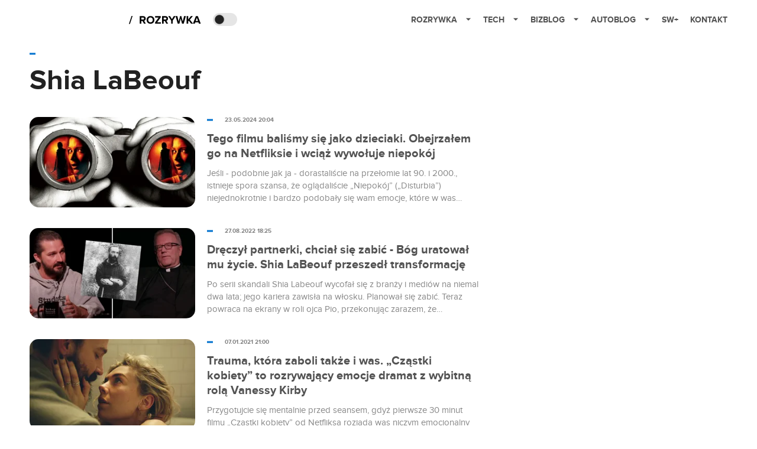

--- FILE ---
content_type: text/html; charset=utf-8
request_url: https://rozrywka.spidersweb.pl/tag/shia-labeouf
body_size: 11940
content:
<!DOCTYPE html><html lang="pl"><head><meta charSet="utf-8"/><meta name="viewport" content="width=device-width"/><title>Shia LaBeouf</title><meta name="description"/><meta name="og:locale" content="pl_PL"/><meta name="og:type" content="object"/><meta name="og:title" content="Shia LaBeouf"/><meta name="og:description"/><meta name="og:url" content="https://rozrywka.spidersweb.pl/tag/shia-labeouf"/><meta name="og:site_name" content="Rozrywka Spider&amp;#039;s Web - Cyfrowy styl życia"/><link rel="canonical" href="https://rozrywka.spidersweb.pl/tag/shia-labeouf"/><link rel="icon" type="image/png" href="https://cdn-rb.spidersweb.pl/2021/03/16x16px.png?v=0" sizes="16x16"/><link rel="icon" type="image/png" href="https://cdn-rb.spidersweb.pl/2021/03/32x32px.png?v=0" sizes="32x32"/><link rel="icon" type="image/png" href="https://cdn-rb.spidersweb.pl/2021/03/192x192px-transparent-2.png?v=0" sizes="192x192"/><link rel="apple-touch-icon" href="https://cdn-rb.spidersweb.pl/2021/03/192x192px-2.png?v=0" sizes="192x192"/><link rel="alternate" type="application/atom+xml" href="https://rozrywka.spidersweb.pl/api/feed/feed-gn"/><link rel="alternate" type="application/atom+xml" href="https://rozrywka.spidersweb.pl/api/feed/feed-gn?cat=shia-labeouf"/><meta name="next-head-count" content="17"/><link rel="preload" href="/_next/static/css/0296ef4eb36d5f15.css" as="style"/><link rel="stylesheet" href="/_next/static/css/0296ef4eb36d5f15.css" data-n-g=""/><link rel="preload" href="/_next/static/css/0198a8dac508070c.css" as="style"/><link rel="stylesheet" href="/_next/static/css/0198a8dac508070c.css" data-n-p=""/><noscript data-n-css=""></noscript><script defer="" nomodule="" src="/_next/static/chunks/polyfills-42372ed130431b0a.js"></script><script defer="" src="/_next/static/chunks/7651.094b0872167aa958.js"></script><script defer="" src="/_next/static/chunks/4838.5d0a8e4ab2a91238.js"></script><script defer="" src="/_next/static/chunks/2561.9ff80dfe06bf856d.js"></script><script src="/_next/static/chunks/webpack-d58bc8e1ca2b3f8d.js" defer=""></script><script src="/_next/static/chunks/framework-978a6051e6d0c57a.js" defer=""></script><script src="/_next/static/chunks/main-26249c63faca9158.js" defer=""></script><script src="/_next/static/chunks/pages/_app-846ae32e2621a9c1.js" defer=""></script><script src="/_next/static/chunks/7466-1ae751c0ad6ed3fa.js" defer=""></script><script src="/_next/static/chunks/9205-4dc2eb448451e9ed.js" defer=""></script><script src="/_next/static/chunks/8779-33236345f8d55aa9.js" defer=""></script><script src="/_next/static/chunks/903-2a44008b6ee9482d.js" defer=""></script><script src="/_next/static/chunks/4169-037cdac36ac46ab0.js" defer=""></script><script src="/_next/static/chunks/7683-a7898bcc6e5a51d1.js" defer=""></script><script src="/_next/static/chunks/pages/tag/%5B%5B...slug%5D%5D-102ed9f51bb2e01f.js" defer=""></script><script src="/_next/static/1768240087685/_buildManifest.js" defer=""></script><script src="/_next/static/1768240087685/_ssgManifest.js" defer=""></script></head><body class="theme-post--default text-font-light dark:text-font-dark"><div id="__next"><script>!function(){try{var d=document.documentElement,c=d.classList;c.remove('light','dark');var e=localStorage.getItem('theme');if('system'===e||(!e&&true)){var t='(prefers-color-scheme: dark)',m=window.matchMedia(t);if(m.media!==t||m.matches){d.style.colorScheme = 'dark';c.add('dark')}else{d.style.colorScheme = 'light';c.add('light')}}else if(e){c.add(e|| '')}if(e==='light'||e==='dark')d.style.colorScheme=e}catch(e){}}()</script><div class="Header_newHeader__j9Ldo bg-header-bg-light dark:bg-header-bg-dark border-b border-header-border-light dark:border-header-border-dark"><div class="Header_container__GyxRC container"><div style="display:flex;align-items:center"><div style="display:flex"><a class="Logo_logoHome__DSliD" href="https://spidersweb.pl"><div class="Logo_backToHome__bfdRl"><svg xmlns="http://www.w3.org/2000/svg" width="18" fill="none" viewBox="0 0 18 18"><path fill="oklch(44.6% 0.043 257.281)" d="M16.984 4.194L10.016.266a2.074 2.074 0 00-2.032 0L1.016 4.194A1.974 1.974 0 000 5.917v10.266C0 17.188.832 18 1.86 18h3.154c.53 0 .96-.42.96-.938v-4.539c0-.633.525-1.14 1.167-1.14h3.718c.648 0 1.167.513 1.167 1.14v4.539c0 .518.43.938.96.938h3.155C17.168 18 18 17.187 18 16.183V5.917c0-.709-.385-1.363-1.016-1.723z"></path></svg></div><div class="Logo_logo__wQAKe Logo_hideOnMobile__gLt31"><svg xmlns="http://www.w3.org/2000/svg" width="125" height="14" fill="none" viewBox="0 0 125 14"><path fill="oklch(44.6% 0.043 257.281)" d="M0 11.702l1.733-2.576a5.691 5.691 0 004.072 1.691c1.106 0 1.787-.384 1.787-1.018 0-1.69-7.174-.289-7.174-5.226C.418 2.42 2.208.5 5.461.5c2.036 0 3.806.614 5.158 1.787L8.83 4.765a5.85 5.85 0 00-3.71-1.34c-.952 0-1.37.326-1.37.893 0 1.575 7.173.385 7.173 5.15 0 2.574-1.883 4.283-5.29 4.283-2.567 0-4.357-.827-5.632-2.035M12.73 13.507V.692h6.358c2.854 0 4.425 1.941 4.425 4.265 0 2.323-1.56 4.245-4.425 4.245h-3.085v4.303l-3.273.002zm7.442-8.55c0-.883-.704-1.383-1.58-1.383h-2.589v2.748h2.585c.885 0 1.58-.5 1.58-1.365M28.525.692h-3.273v12.815h3.273V.692zM31.094 13.507V.692h5.329c3.996 0 6.86 2.422 6.86 6.399 0 3.976-2.877 6.416-6.86 6.416h-5.329zm8.851-6.416c0-1.98-1.179-3.517-3.5-3.517h-2.076v7.051h2.056c2.226 0 3.52-1.633 3.52-3.534zM45.214 13.507V.692h9.307v2.882h-6.035V5.57h5.9v2.882h-5.9v2.172h6.035v2.882h-9.307zM63.788 13.507l-2.133-4.303h-1.673v4.303H56.71V.692h6.356c2.816 0 4.414 1.883 4.414 4.265 0 2.234-1.328 3.42-2.531 3.843l2.589 4.707h-3.749zm.36-8.568c0-.894-.703-1.365-1.58-1.365h-2.586v2.748h2.587c.885 0 1.58-.48 1.58-1.383zM70.562 6.61l-1.217-.98c.608-.306 1.407-1.133 1.617-1.844a1.202 1.202 0 01-.442.076c-.82 0-1.485-.634-1.485-1.595.005-.467.191-.914.519-1.244.328-.33.77-.518 1.233-.523 1.027 0 1.94.807 1.94 2.234 0 1.564-.838 2.938-2.17 3.881M73.892 11.702l1.733-2.576a5.725 5.725 0 004.071 1.692c1.107 0 1.79-.385 1.79-1.02 0-1.688-7.176-.288-7.176-5.225C74.31 2.42 76.1.5 79.353.5c2.038 0 3.806.614 5.158 1.787l-1.788 2.478a5.858 5.858 0 00-3.71-1.34c-.952 0-1.373.326-1.373.893 0 1.575 7.174.385 7.174 5.15 0 2.574-1.883 4.283-5.288 4.283-2.57 0-4.36-.827-5.634-2.035M96.67 13.507L93.875 3.17l-2.797 10.337h-1.713L85.748.692h1.75l2.818 10.684L93.228.692h1.312l2.912 10.684L100.249.692h1.77l-3.636 12.815h-1.712zM104.054 13.507V.692h8.315v1.423h-6.735v4.129h6.603v1.423h-6.603v4.42h6.735v1.42h-8.315zM115.167 13.507V.692h5.651c2.213 0 3.56 1.34 3.56 3.266a2.927 2.927 0 01-.591 1.876 2.875 2.875 0 01-1.641 1.064c1.349.21 2.474 1.614 2.474 3.15 0 2.056-1.353 3.46-3.674 3.46h-5.779zm7.574-9.32c0-1.154-.761-2.076-2.189-2.076h-3.806v4.13h3.806c1.428 0 2.189-.893 2.189-2.055zm.248 5.687c0-1.173-.799-2.21-2.341-2.21h-3.902v4.42h3.902c1.464 0 2.341-.847 2.341-2.21z"></path></svg></div></a><a class="Logo_logo__wQAKe Logo_serviceleLogo__DzRZW" aria-label="Home" href="/"><svg width="122" height="21" viewBox="0 0 122 21" xmlns="http://www.w3.org/2000/svg"><path d="M1.748 16.38H0L4.503 2.947H6.251L1.748 16.38Z"></path><path d="M28.514 16H25.417L22.928 11.497H20.952V16H18.254V3.327H24.182C26.823 3.327 28.438 5.056 28.438 7.412C28.438 9.654 27.032 10.851 25.664 11.174L28.514 16ZM23.783 9.122C24.866 9.122 25.683 8.476 25.683 7.412C25.683 6.348 24.866 5.702 23.783 5.702H20.952V9.122H23.783ZM36.467 16.228C32.648 16.228 29.855 13.492 29.855 9.673C29.855 5.854 32.648 3.118 36.467 3.118C40.305 3.118 43.098 5.854 43.098 9.673C43.098 13.492 40.305 16.228 36.467 16.228ZM36.467 13.834C38.804 13.834 40.324 12.029 40.324 9.673C40.324 7.298 38.804 5.512 36.467 5.512C34.13 5.512 32.629 7.298 32.629 9.673C32.629 12.029 34.13 13.834 36.467 13.834ZM53.9275 16H44.2755V13.815L50.2605 5.702H44.2755V3.327H53.7945V5.493L47.8095 13.625H53.9275V16ZM66.2357 16H63.1387L60.6497 11.497H58.6737V16H55.9757V3.327H61.9037C64.5447 3.327 66.1597 5.056 66.1597 7.412C66.1597 9.654 64.7537 10.851 63.3857 11.174L66.2357 16ZM61.5047 9.122C62.5877 9.122 63.4047 8.476 63.4047 7.412C63.4047 6.348 62.5877 5.702 61.5047 5.702H58.6737V9.122H61.5047ZM74.0827 16H71.3847V10.813L66.5017 3.327H69.5797L72.7337 8.419L75.8497 3.327H78.9277L74.0827 10.813V16ZM92.6558 16H89.7868L87.5638 7.298L85.3598 16H82.4908L78.8618 3.327H81.8828L84.1058 12.485L86.5188 3.327H88.6278L91.0218 12.485L93.2258 3.327H96.2658L92.6558 16ZM108.387 16H105.062L101.224 10.927L100.236 12.105V16H97.5382V3.327H100.236V8.989L104.72 3.327H108.045L103.01 9.274L108.387 16ZM121.435 16H118.357L117.578 13.853H112.144L111.346 16H108.268L113.17 3.327H116.552L121.435 16ZM116.837 11.478L114.861 6.025L112.885 11.478H116.837Z"></path></svg></a></div><div class="Header_darkMode__QKgJA"></div></div><div class="Header_menu__6prWl"><button class="Header_mobileMenuToggle__jAfUa bg-button-bg-light dark:bg-button-bg-dark">menu</button><div class="Header_desktopMenu__JPhVJ"><nav><ul><li style="position:static"><a href="https://rozrywka.spidersweb.pl">Rozrywka<span style="margin-left:14px;transform:none"><svg xmlns="http://www.w3.org/2000/svg" width="10" height="6" fill="none" viewBox="0 0 10 6"><path class="fill-[#535353] dark:fill-[#ecf0ff] " stroke-linecap="round" stroke-linejoin="round" stroke-width="1.5" d="M9.125.833L5 4.958.876.833"></path></svg></span></a><ul class="Header_dropDownMenu__m7Gfr" style="display:none;width:calc(100% - 250px);right:0;column-count:4;column-width:auto;column-fill:balance;padding:20px 10px"><li><a href="https://rozrywka.spidersweb.pl/najnowsze">Najnowsze</a></li><li><a href="https://rozrywka.spidersweb.pl/category/seriale">Seriale</a></li><li><a href="https://rozrywka.spidersweb.pl/category/filmy">Filmy</a></li><li><a href="https://rozrywka.spidersweb.pl/category/vod">VOD</a></li><li><a href="https://rozrywka.spidersweb.pl/category/vod/netflix">Netflix</a></li><li><a href="https://rozrywka.spidersweb.pl/tag/disney-plus">Disney+</a></li><li><a href="https://rozrywka.spidersweb.pl/tag/hbo-max">HBO Max</a></li><li><a href="https://rozrywka.spidersweb.pl/tag/skyshowtime">SkyShowtime</a></li><li><a href="https://rozrywka.spidersweb.pl/tag/canal-online">Canal+</a></li><li><a href="https://rozrywka.spidersweb.pl/tag/co-obejrzec">Co obejrzeć?</a></li><li><a href="https://rozrywka.spidersweb.pl/category/gry">Gry</a></li><li><a href="https://rozrywka.spidersweb.pl/category/media">Media</a></li><li><a href="https://rozrywka.spidersweb.pl/category/tv">TV</a></li><li><a href="https://rozrywka.spidersweb.pl/category/ksiazki">Książki</a></li><li><a href="https://rozrywka.spidersweb.pl/category/audiobooki">Audiobooki</a></li><li><a href="https://rozrywka.spidersweb.pl/category/dzieje-sie">Dzieje się</a></li><li><a href="https://rozrywka.spidersweb.pl/category/dzieje-sie/dramy">Dramy</a></li><li><a href="https://rozrywka.spidersweb.pl/tag/horrory">Horrory</a></li><li><a href="https://rozrywka.spidersweb.pl/popularne-seriale">Popularne seriale</a></li><li><a href="https://rozrywka.spidersweb.pl/tworcy">Twórcy</a></li></ul></li><li style="position:static"><a href="https://spidersweb.pl/tech">Tech<span style="margin-left:14px;transform:none"><svg xmlns="http://www.w3.org/2000/svg" width="10" height="6" fill="none" viewBox="0 0 10 6"><path class="fill-[#535353] dark:fill-[#ecf0ff] " stroke-linecap="round" stroke-linejoin="round" stroke-width="1.5" d="M9.125.833L5 4.958.876.833"></path></svg></span></a><ul class="Header_dropDownMenu__m7Gfr" style="display:none;width:calc(100% - 250px);right:0;column-count:4;column-width:auto;column-fill:balance;padding:20px 10px"><li><a href="https://spidersweb.pl/kategoria/nowe-technologie">Technika</a></li><li><a href="https://spidersweb.pl/kategoria/sprzet">Sprzęt</a></li><li><a href="https://spidersweb.pl/kategoria/oprogramowanie">Oprogramowanie</a></li><li><a href="https://spidersweb.pl/kategoria/gry">Gry</a></li><li><a href="https://spidersweb.pl/kategoria/foto">Foto</a></li><li><a href="https://spidersweb.pl/kategoria/nowe-technologie/social-media">Social media</a></li><li><a href="https://spidersweb.pl/kategoria/nowe-technologie/militaria">Militaria</a></li><li><a href="https://spidersweb.pl/kategoria/nauka">Nauka</a></li><li><a href="https://spidersweb.pl/kategoria/nowe-technologie/rtv">RTV</a></li><li><a href="https://spidersweb.pl/kategoria/kosmos">Kosmos</a></li><li><a href="https://spidersweb.pl/kategoria/poradniki">Poradniki</a></li><li><a href="https://spidersweb.pl/gorace-tematy">Na topie</a></li></ul></li><li style="position:static"><a href="https://spidersweb.pl/bizblog">Bizblog<span style="margin-left:14px;transform:none"><svg xmlns="http://www.w3.org/2000/svg" width="10" height="6" fill="none" viewBox="0 0 10 6"><path class="fill-[#535353] dark:fill-[#ecf0ff] " stroke-linecap="round" stroke-linejoin="round" stroke-width="1.5" d="M9.125.833L5 4.958.876.833"></path></svg></span></a><ul class="Header_dropDownMenu__m7Gfr" style="display:none;width:calc(100% - 250px);right:0;column-count:4;column-width:auto;column-fill:balance;padding:20px 10px"><li><a href="https://theprotocol.it/">Praca IT</a></li><li><a href="https://blog.theprotocol.it/">Blog</a></li><li><a href="https://bizblog.spidersweb.pl/najnowsze">Najnowsze</a></li><li><a href="https://bizblog.spidersweb.pl/category/biznes">Biznes</a></li><li><a href="https://bizblog.spidersweb.pl/category/energetyka">Energetyka</a></li><li><a href="https://bizblog.spidersweb.pl/category/gospodarka">Gospodarka</a></li><li><a href="https://bizblog.spidersweb.pl/category/pieniadze">Pieniądze</a></li><li><a href="https://bizblog.spidersweb.pl/category/prawo">Prawo</a></li><li><a href="https://bizblog.spidersweb.pl/category/praca">Praca</a></li><li><a href="https://bizblog.spidersweb.pl/category/zakupy">Zakupy</a></li><li><a href="https://bizblog.spidersweb.pl/category/transport">Transport</a></li><li><a href="https://bizblog.spidersweb.pl/category/zdrowie">Zdrowie</a></li><li><a href="https://bizblog.spidersweb.pl/category/poradniki">Poradniki</a></li></ul></li><li style="position:relative"><a href="https://autoblog.spidersweb.pl">Autoblog<span style="margin-left:14px;transform:none"><svg xmlns="http://www.w3.org/2000/svg" width="10" height="6" fill="none" viewBox="0 0 10 6"><path class="fill-[#535353] dark:fill-[#ecf0ff] " stroke-linecap="round" stroke-linejoin="round" stroke-width="1.5" d="M9.125.833L5 4.958.876.833"></path></svg></span></a><ul class="Header_dropDownMenu__m7Gfr" style="display:none;left:calc(50% - 26px);transform:translateX(-50%);padding:20px 10px"><li><a href="https://autoblog.spidersweb.pl/najnowsze">Najnowsze</a></li><li><a href="https://autoblog.spidersweb.pl/category/newsy">Wiadomości</a></li><li><a href="https://autoblog.spidersweb.pl/category/testy-aut-nowych">Testy</a></li><li><a href="https://autoblog.spidersweb.pl/category/samochody-uzywane">Auta używane</a></li><li><a href="https://autoblog.spidersweb.pl/category/porady">Porady</a></li><li><a href="https://autoblog.spidersweb.pl/category/klasyki">Klasyki</a></li><li><a href="https://autoblog.spidersweb.pl/category/ciekawostki">Ciekawostki</a></li><li><a href="https://autoblog.spidersweb.pl/category/przeglad-rynku">Przegląd rynku</a></li></ul></li><li style="position:relative"><a href="https://spidersweb.pl/plus">SW+</a></li><li style="position:relative"><a href="https://grupaspidersweb.pl/">Kontakt</a></li></ul></nav></div></div></div></div><div class="main main--rozrywka tag bg-main-bg-light dark:bg-main-bg-dark " style="min-height:1000px"><div class="undefined BigTitle_bigTitle__IxXf9 container bg-main-bg-light dark:bg-main-bg-dark"><div><div style="display:flex;align-items:center" class=" "><div class="post-source PostSource_postSource__2LaI6" style="color:#0071ce"><div style="width:10px;height:3px;position:absolute;background-color:currentColor;top:45%;left:0;transform:translateY(-50%)"></div></div></div><h1 class="PostTitle_postTitle__246vv post-title text-title-text-light dark:text-title-text-dark">Shia LaBeouf</h1></div></div><div class="ListPosts_listPosts__jG3w9 list-posts container bg-main-bg-light dark:bg-main-bg-dark"><div style="flex-wrap:wrap" class="CompositionGridPostListWithStickySidebar_row__TsieM row"><div class="CompositionGridPostListWithStickySidebar_column__OrfIx"><div class="relative pb-[35px] last:pb-0"><a aria-label="post" href="/niepokoj-film-netflix-co-obejrzec-disturbia-opinia-2007-shia-labeouf"><div class="BoxForPostHorizontal_postRow__Htb2R"><div class="BoxForPostHorizontal_left__tpHpW"><div style="width:100%;position:relative;display:flex;justify-content:center;align-items:center"><img loading="lazy" width="320" height="175" decoding="async" data-nimg="1" style="color:transparent;height:100%;width:100%;object-fit:cover;border-radius:15px" src="https://cdn-rb.spidersweb.pl/2024/05/niepokoj-netflix-film-1-320x175.webp"/><div class="BoxForPostHorizontal_authorsContainer__swLUG"></div></div></div><div class="BoxForPostHorizontal_right__zKd55"><h2 class="BoxForPostHorizontal_postTitle__YZqBd">Tego filmu baliśmy się jako dzieciaki. Obejrzałem go na Netfliksie i wciąż wywołuje niepokój</h2><div class="BoxForPostHorizontal_firstParagraph__glDE0">Jeśli - podobnie jak ja - dorastaliście na przełomie lat 90. i 2000., istnieje spora szansa, że oglądaliście „Niepokój” („Disturbia”) niejednokrotnie i bardzo podobały się wam emocje, które w was wywoływał. Być może to tylko moja bańka, ale gdy miałem jakieś piętnaście lat, obraz D.J. Caruso był bardzo lubiany i popularny wśród moich rówieśników. Był to bowiem rzadko wówczas spotykany miks młodzieżowej komedii z pełnoprawnym thrillerem. Czy po latach wciąż się broni?</div></div></div></a><div style="display:flex;align-items:center" class=" absolute top-1 min-[600px]:top-0 min-[600px]:left-[300px]"><div class="post-source PostSource_postSource__2LaI6" style="color:#0071ce"><div style="width:10px;height:3px;position:absolute;background-color:currentColor;top:45%;left:0;transform:translateY(-50%)"></div></div><div class="PostSource_time__QAyy_" style="color:undefined">23.05.2024 20:04</div></div></div><div class="relative pb-[35px] last:pb-0"><a aria-label="post" href="/shia-labeouf-nawrocenie-ojciec-pio-katolicyzm-bog-przemoc"><div class="BoxForPostHorizontal_postRow__Htb2R"><div class="BoxForPostHorizontal_left__tpHpW"><div style="width:100%;position:relative;display:flex;justify-content:center;align-items:center"><img loading="lazy" width="320" height="175" decoding="async" data-nimg="1" style="color:transparent;height:100%;width:100%;object-fit:cover;border-radius:15px" src="https://cdn-rb.spidersweb.pl/2022/08/shia-labeouf-320x175.webp"/><div class="BoxForPostHorizontal_authorsContainer__swLUG"></div></div></div><div class="BoxForPostHorizontal_right__zKd55"><h2 class="BoxForPostHorizontal_postTitle__YZqBd">Dręczył partnerki, chciał się zabić - Bóg uratował mu życie. Shia LaBeouf przeszedł transformację</h2><div class="BoxForPostHorizontal_firstParagraph__glDE0">Po serii skandali Shia Labeouf wycofał się z branży i mediów na niemal dwa lata; jego kariera zawisła na włosku. Planował się zabić. Teraz powraca na ekrany w roli ojca Pio, przekonując zarazem, że przygotowując się do tego występu nawrócił się i odnalazł Boga - katolicyzm miał ocalić mu życie.</div></div></div></a><div style="display:flex;align-items:center" class=" absolute top-1 min-[600px]:top-0 min-[600px]:left-[300px]"><div class="post-source PostSource_postSource__2LaI6" style="color:#0071ce"><div style="width:10px;height:3px;position:absolute;background-color:currentColor;top:45%;left:0;transform:translateY(-50%)"></div></div><div class="PostSource_time__QAyy_" style="color:undefined">27.08.2022 18:25</div></div></div><div class="relative pb-[35px] last:pb-0"><a aria-label="post" href="/czastki-kobiety-recenzja-film-netflix"><div class="BoxForPostHorizontal_postRow__Htb2R"><div class="BoxForPostHorizontal_left__tpHpW"><div style="width:100%;position:relative;display:flex;justify-content:center;align-items:center"><img loading="lazy" width="320" height="175" decoding="async" data-nimg="1" style="color:transparent;height:100%;width:100%;object-fit:cover;border-radius:15px" src="https://cdn-rb.spidersweb.pl/2021/01/czastki-kobiety-film-recenzja-netflix-320x175.webp"/><div class="BoxForPostHorizontal_authorsContainer__swLUG"></div></div></div><div class="BoxForPostHorizontal_right__zKd55"><h2 class="BoxForPostHorizontal_postTitle__YZqBd">Trauma, która zaboli także i was. „Cząstki kobiety” to rozrywający emocje dramat z wybitną rolą Vanessy Kirby</h2><div class="BoxForPostHorizontal_firstParagraph__glDE0">Przygotujcie się mentalnie przed seansem, gdyż pierwsze 30 minut filmu „Cząstki kobiety” od Netfliksa rozjadą was niczym emocjonalny walec.</div></div></div></a><div style="display:flex;align-items:center" class=" absolute top-1 min-[600px]:top-0 min-[600px]:left-[300px]"><div class="post-source PostSource_postSource__2LaI6" style="color:#0071ce"><div style="width:10px;height:3px;position:absolute;background-color:currentColor;top:45%;left:0;transform:translateY(-50%)"></div></div><div class="PostSource_time__QAyy_" style="color:undefined">07.01.2021 21:00</div></div></div><div class="relative pb-[35px] last:pb-0"><a aria-label="post" href="/shia-labeouf-netflix-oscary-przemoc-czastki-kobiety"><div class="BoxForPostHorizontal_postRow__Htb2R"><div class="BoxForPostHorizontal_left__tpHpW"><div style="width:100%;position:relative;display:flex;justify-content:center;align-items:center"><img loading="lazy" width="320" height="175" decoding="async" data-nimg="1" style="color:transparent;height:100%;width:100%;object-fit:cover;border-radius:15px" src="https://cdn-rb.spidersweb.pl/2020/12/shia-labeouf-netflix-oscary-320x175.webp"/><div class="BoxForPostHorizontal_authorsContainer__swLUG"></div></div></div><div class="BoxForPostHorizontal_right__zKd55"><h2 class="BoxForPostHorizontal_postTitle__YZqBd">Shia LaBeouf nie powalczy o Oscara. Netflix usunął nazwisko aktora z materiałów promocyjnych</h2><div class="BoxForPostHorizontal_firstParagraph__glDE0">Shia LaBeouf miał szansę na Oscara. A przynajmniej na nominację do nagrody za swoją rolę w „Cząstkach kobiety”. Netflix zdecydował się jednak usunąć nazwisko aktora z materiałów promocyjnych dla Amerykańskiej Akademii Sztuki i Wiedzy Filmowej.</div></div></div></a><div style="display:flex;align-items:center" class=" absolute top-1 min-[600px]:top-0 min-[600px]:left-[300px]"><div class="post-source PostSource_postSource__2LaI6" style="color:#0071ce"><div style="width:10px;height:3px;position:absolute;background-color:currentColor;top:45%;left:0;transform:translateY(-50%)"></div></div><div class="PostSource_time__QAyy_" style="color:undefined">23.12.2020 12:04</div></div></div><div class="relative pb-[35px] last:pb-0"><a aria-label="post" href="/sokol-z-maslem-orzechowym-hbo-go-premiera-shia-la-beouf"><div class="BoxForPostHorizontal_postRow__Htb2R"><div class="BoxForPostHorizontal_left__tpHpW"><div style="width:100%;position:relative;display:flex;justify-content:center;align-items:center"><img loading="lazy" width="320" height="175" decoding="async" data-nimg="1" style="color:transparent;height:100%;width:100%;object-fit:cover;border-radius:15px" src="https://cdn-rb.spidersweb.pl/2020/12/sokol-z-maslem2-320x175.webp"/><div class="BoxForPostHorizontal_authorsContainer__swLUG"></div></div></div><div class="BoxForPostHorizontal_right__zKd55"><h2 class="BoxForPostHorizontal_postTitle__YZqBd">Pokrzepiający „Sokół z masłem orzechowym” od dziś na HBO GO. To historia niezwykłej przyjaźni</h2><div class="BoxForPostHorizontal_firstParagraph__glDE0">HBO GO na koniec roku serwuje sporo filmowych nowości. Wśród nich „Sokół z masłem orzechowym”, który dziś trafił do serwisu.</div></div></div></a><div style="display:flex;align-items:center" class=" absolute top-1 min-[600px]:top-0 min-[600px]:left-[300px]"><div class="post-source PostSource_postSource__2LaI6" style="color:#0071ce"><div style="width:10px;height:3px;position:absolute;background-color:currentColor;top:45%;left:0;transform:translateY(-50%)"></div></div><div class="PostSource_time__QAyy_" style="color:undefined">20.12.2020 12:00</div></div></div><div class="relative pb-[35px] last:pb-0"><a aria-label="post" href="/shia-labeouf-sia-patologiczny-klamca-fka-twigs"><div class="BoxForPostHorizontal_postRow__Htb2R"><div class="BoxForPostHorizontal_left__tpHpW"><div style="width:100%;position:relative;display:flex;justify-content:center;align-items:center"><img loading="lazy" width="320" height="175" decoding="async" data-nimg="1" style="color:transparent;height:100%;width:100%;object-fit:cover;border-radius:15px" src="https://cdn-rb.spidersweb.pl/2020/12/shia-labeouf-sia-patologiczny-klamca-320x175.webp"/><div class="BoxForPostHorizontal_authorsContainer__swLUG"></div></div></div><div class="BoxForPostHorizontal_right__zKd55"><h2 class="BoxForPostHorizontal_postTitle__YZqBd">Shia LaBeouf skrzywdził słynną piosenkarkę. Sia nazywa go „patologicznym kłamcą” i liczy, że otrzyma pomoc</h2><div class="BoxForPostHorizontal_firstParagraph__glDE0">Shia LaBeouf miał już w swojej karierze kilka słynnych kryzysów wizerunkowych, ale ten obecny jest zdecydowanie największy. Niedługo po oskarżeniu go o przemoc fizyczną przez FKA Twigs na temat swoich negatywnych doświadczeń z aktorem opowiedziała Sia. Australijska piosenkarka została przez niego oszukana i wykorzystana.</div></div></div></a><div style="display:flex;align-items:center" class=" absolute top-1 min-[600px]:top-0 min-[600px]:left-[300px]"><div class="post-source PostSource_postSource__2LaI6" style="color:#0071ce"><div style="width:10px;height:3px;position:absolute;background-color:currentColor;top:45%;left:0;transform:translateY(-50%)"></div></div><div class="PostSource_time__QAyy_" style="color:undefined">14.12.2020 14:27</div></div></div><div class="relative pb-[35px] last:pb-0"><a aria-label="post" href="/shia-labeouf-pozew-przemoc-fka-twigs"><div class="BoxForPostHorizontal_postRow__Htb2R"><div class="BoxForPostHorizontal_left__tpHpW"><div style="width:100%;position:relative;display:flex;justify-content:center;align-items:center"><img loading="lazy" width="320" height="175" decoding="async" data-nimg="1" style="color:transparent;height:100%;width:100%;object-fit:cover;border-radius:15px" src="https://cdn-rb.spidersweb.pl/2020/12/shia-labeouf-pozew-agresja-przemoc-FKA-Twigs-320x175.webp"/><div class="BoxForPostHorizontal_authorsContainer__swLUG"></div></div></div><div class="BoxForPostHorizontal_right__zKd55"><h2 class="BoxForPostHorizontal_postTitle__YZqBd">Shia LaBeouf został pozwany za przemoc i agresję. Aktor odniósł się do zarzutów</h2><div class="BoxForPostHorizontal_firstParagraph__glDE0">Shia LaBeouf ma poważny kryzys wizerunkowy, gdyż został oskarżony o stosowanie przemocy fizycznej i psychicznej wobec byłej dziewczyny. Aktor odniósł się do zarzutów FKA Twigs.</div></div></div></a><div style="display:flex;align-items:center" class=" absolute top-1 min-[600px]:top-0 min-[600px]:left-[300px]"><div class="post-source PostSource_postSource__2LaI6" style="color:#0071ce"><div style="width:10px;height:3px;position:absolute;background-color:currentColor;top:45%;left:0;transform:translateY(-50%)"></div></div><div class="PostSource_time__QAyy_" style="color:undefined">12.12.2020 13:40</div></div></div><div class="relative pb-[35px] last:pb-0"><a aria-label="post" href="/hbo-go-premiery-nowosci-grudzien-2020"><div class="BoxForPostHorizontal_postRow__Htb2R"><div class="BoxForPostHorizontal_left__tpHpW"><div style="width:100%;position:relative;display:flex;justify-content:center;align-items:center"><img loading="lazy" width="320" height="175" decoding="async" data-nimg="1" style="color:transparent;height:100%;width:100%;object-fit:cover;border-radius:15px" src="https://cdn-rb.spidersweb.pl/2020/12/sokol-hbo-go-320x175.webp"/><div class="BoxForPostHorizontal_authorsContainer__swLUG"></div></div></div><div class="BoxForPostHorizontal_right__zKd55"><h2 class="BoxForPostHorizontal_postTitle__YZqBd">„Sokół z masłem orzechowym” wlatuje na HBO GO. Podpowiadamy, co przed świętami obejrzeć w serwisie</h2><div class="BoxForPostHorizontal_firstParagraph__glDE0">Boże Narodzenie tuż-tuż, ale zanim na dobre utoniemy w christmasowych klimatach, warto zajrzeć do biblioteki HBO GO, gdzie czekają na nas całkiem interesujące nowości.</div></div></div></a><div style="display:flex;align-items:center" class=" absolute top-1 min-[600px]:top-0 min-[600px]:left-[300px]"><div class="post-source PostSource_postSource__2LaI6" style="color:#0071ce"><div style="width:10px;height:3px;position:absolute;background-color:currentColor;top:45%;left:0;transform:translateY(-50%)"></div></div><div class="PostSource_time__QAyy_" style="color:undefined">12.12.2020 10:00</div></div></div><div class="relative pb-[35px] last:pb-0"><a aria-label="post" href="/grudzien-hbo-go-daniel-craig-na-noze"><div class="BoxForPostHorizontal_postRow__Htb2R"><div class="BoxForPostHorizontal_left__tpHpW"><div style="width:100%;position:relative;display:flex;justify-content:center;align-items:center"><img loading="lazy" width="320" height="175" decoding="async" data-nimg="1" style="color:transparent;height:100%;width:100%;object-fit:cover;border-radius:15px" src="https://cdn-rb.spidersweb.pl/2020/11/na-noze-hbo-go-320x175.webp"/><div class="BoxForPostHorizontal_authorsContainer__swLUG"></div></div></div><div class="BoxForPostHorizontal_right__zKd55"><h2 class="BoxForPostHorizontal_postTitle__YZqBd">Na HBO GO święty Mikołaj przyszedł wcześniej. Oto grudniowe premiery serwisu</h2><div class="BoxForPostHorizontal_firstParagraph__glDE0">Wszystkie filmy z Jamesem Bondem, serialowa adaptacja bestsellerowej powieści Sally Rooney „Normalni ludzie” i masa innych znakomitych premier. Tak wygląda grudniowy rozkład jazdy na HBO GO.</div></div></div></a><div style="display:flex;align-items:center" class=" absolute top-1 min-[600px]:top-0 min-[600px]:left-[300px]"><div class="post-source PostSource_postSource__2LaI6" style="color:#0071ce"><div style="width:10px;height:3px;position:absolute;background-color:currentColor;top:45%;left:0;transform:translateY(-50%)"></div></div><div class="PostSource_time__QAyy_" style="color:undefined">30.11.2020 18:54</div></div></div><div class="relative pb-[35px] last:pb-0"><a aria-label="post" href="/sokol-z-maslemem-orzechowym-peanut-butter-falcon-recenzja-opinia"><div class="BoxForPostHorizontal_postRow__Htb2R"><div class="BoxForPostHorizontal_left__tpHpW"><div style="width:100%;position:relative;display:flex;justify-content:center;align-items:center"><div class="BoxForPostHorizontal_photoPlaceholder__QnFsM"> <svg xmlns="http://www.w3.org/2000/svg" width="121" height="13" fill="none" viewBox="0 0 121 13"><path fill="oklch(44.6% 0.043 257.281)" d="M5.42 13c3.46 0 5.132-1.736 5.132-4.038 0-4.698-7.361-3.358-7.361-5.358 0-.755.653-1.264 1.826-1.264 1.307 0 2.69.434 3.729 1.377l1.518-1.962C8.995.604 7.304 0 5.267 0 2.249 0 .404 1.736.404 3.83c0 4.736 7.38 3.208 7.38 5.434 0 .717-.73 1.396-2.23 1.396A5.67 5.67 0 011.48 8.962L0 11c1.192 1.189 2.96 2 5.42 2zM15.12 12.774V8.302h3.267c2.768 0 4.305-1.868 4.305-4.057 0-2.207-1.518-4.056-4.305-4.056H12.39v12.585h2.73zm2.902-6.83h-2.903V2.546h2.903c1.076 0 1.883.642 1.883 1.698 0 1.038-.807 1.698-1.883 1.698zM27.114 12.774V.189h-2.73v12.585h2.73zM34.714 12.774c4.017 0 6.804-2.491 6.804-6.283 0-3.793-2.787-6.302-6.804-6.302h-5.055v12.585h5.055zm0-2.359h-2.326V2.547h2.326c2.633 0 4.017 1.717 4.017 3.944 0 2.132-1.48 3.924-4.017 3.924zM52.527 12.774v-2.359h-6.343V7.566h6.209V5.208h-6.209v-2.66h6.343V.187h-9.072v12.586h9.072zM65.04 12.774L62.157 7.98c1.384-.32 2.806-1.51 2.806-3.736 0-2.34-1.633-4.056-4.305-4.056h-5.997v12.585h2.73V8.302h1.998l2.518 4.472h3.133zm-4.786-6.83h-2.863V2.546h2.863c1.096 0 1.922.642 1.922 1.698 0 1.057-.826 1.698-1.922 1.698zM69.745 1.925C69.745.698 68.918 0 68.015 0c-.808 0-1.5.68-1.5 1.51 0 .792.577 1.358 1.308 1.358.134 0 .307-.038.365-.076-.154.68-.865 1.472-1.48 1.793l1.057.849c1.172-.83 1.98-2.094 1.98-3.51zM76.335 13c3.46 0 5.132-1.736 5.132-4.038 0-4.698-7.361-3.358-7.361-5.358 0-.755.653-1.264 1.826-1.264 1.306 0 2.69.434 3.728 1.377l1.519-1.962C79.91.604 78.219 0 76.18 0c-3.017 0-4.862 1.736-4.862 3.83 0 4.736 7.38 3.208 7.38 5.434 0 .717-.73 1.396-2.23 1.396a5.67 5.67 0 01-4.074-1.698L70.915 11c1.191 1.189 2.96 2 5.42 2zM95.068 12.774L98.72.189h-1.768l-2.826 10.49L91.186.19h-1.327l-2.94 10.49L84.073.19h-1.769l3.652 12.585h1.73l2.826-10.151 2.825 10.15h1.73zM108.904 12.774v-1.397h-6.805v-4.34h6.67V5.643h-6.67V1.585h6.805V.189h-8.4v12.585h8.4zM117.29 12.774c2.345 0 3.71-1.378 3.71-3.397 0-1.51-1.134-2.886-2.499-3.094 1.173-.245 2.249-1.302 2.249-2.887 0-1.887-1.365-3.207-3.594-3.207h-5.709v12.585h5.843zm-.403-7.132h-3.844V1.585h3.844c1.441 0 2.21.906 2.21 2.038 0 1.15-.769 2.019-2.21 2.019zm.077 5.735h-3.921v-4.34h3.921c1.576 0 2.383 1.02 2.383 2.17 0 1.34-.884 2.17-2.383 2.17z"></path></svg></div><div class="BoxForPostHorizontal_authorsContainer__swLUG"></div></div></div><div class="BoxForPostHorizontal_right__zKd55"><h2 class="BoxForPostHorizontal_postTitle__YZqBd">„Sokół z masłem orzechowym” to świetny film na początek roku. Recenzja</h2><div class="BoxForPostHorizontal_firstParagraph__glDE0">„Sokół z masłem orzechowym” debiutujących w długim metrażu Tylera Nilsona i Marka Schwartza jest niezwykle urokliwą opowieścią o poszukiwaniu swego miejsca w świecie.</div></div></div></a><div style="display:flex;align-items:center" class=" absolute top-1 min-[600px]:top-0 min-[600px]:left-[300px]"><div class="post-source PostSource_postSource__2LaI6" style="color:#0071ce"><div style="width:10px;height:3px;position:absolute;background-color:currentColor;top:45%;left:0;transform:translateY(-50%)"></div></div><div class="PostSource_time__QAyy_" style="color:undefined">03.01.2020 12:00</div></div></div><div class="relative pb-[35px] last:pb-0"><a aria-label="post" href="/slodziak-honey-boy-recenzja-opinia-american-film-festival"><div class="BoxForPostHorizontal_postRow__Htb2R"><div class="BoxForPostHorizontal_left__tpHpW"><div style="width:100%;position:relative;display:flex;justify-content:center;align-items:center"><img loading="lazy" width="320" height="175" decoding="async" data-nimg="1" style="color:transparent;height:100%;width:100%;object-fit:cover;border-radius:15px" src="https://cdn-rb.spidersweb.pl/2019/11/Honey-Boy-Otis-320x175.webp"/><div class="BoxForPostHorizontal_authorsContainer__swLUG"></div></div></div><div class="BoxForPostHorizontal_right__zKd55"><h2 class="BoxForPostHorizontal_postTitle__YZqBd">„Słodziak” to film o relacjach Shii LaBeoufa z ojcem. Oceniamy nietypowe dzieło</h2><div class="BoxForPostHorizontal_firstParagraph__glDE0">„Honey Boy” w reżyserii Almy Har’el bazuje na scenariuszu amerykańskiego aktora Shii LaBeoufa, który w ten sposób wydaje się przerabiać traumy swojego życia, serwując sobie i widzowi filmową terapię.</div></div></div></a><div style="display:flex;align-items:center" class=" absolute top-1 min-[600px]:top-0 min-[600px]:left-[300px]"><div class="post-source PostSource_postSource__2LaI6" style="color:#0071ce"><div style="width:10px;height:3px;position:absolute;background-color:currentColor;top:45%;left:0;transform:translateY(-50%)"></div></div><div class="PostSource_time__QAyy_" style="color:undefined">08.11.2019 21:52</div></div></div><div class="relative pb-[35px] last:pb-0"><a aria-label="post" href="/borg-mcenroe-recenzja"><div class="BoxForPostHorizontal_postRow__Htb2R"><div class="BoxForPostHorizontal_left__tpHpW"><div style="width:100%;position:relative;display:flex;justify-content:center;align-items:center"><img loading="lazy" width="320" height="175" decoding="async" data-nimg="1" style="color:transparent;height:100%;width:100%;object-fit:cover;border-radius:15px" src="https://cdn-rb.spidersweb.pl/2017/10/borg-mcenroe-320x175.webp"/><div class="BoxForPostHorizontal_authorsContainer__swLUG"></div></div></div><div class="BoxForPostHorizontal_right__zKd55"><h2 class="BoxForPostHorizontal_postTitle__YZqBd">Pojedynek neurotyków. &quot;Borg/McEnroe. Między odwagą a szaleństwem&quot; – recenzja Spider’s Web</h2><div class="BoxForPostHorizontal_firstParagraph__glDE0">Świetne kreacje aktorskie, wciągający scenariusz i kapitalna końcowa sekwencja meczu pomiędzy Borgiem i McEnroe pokazują, jak bardzo emocjonującym sportem jest tenis, szczególnie oglądany na dużym ekranie.</div></div></div></a><div style="display:flex;align-items:center" class=" absolute top-1 min-[600px]:top-0 min-[600px]:left-[300px]"><div class="post-source PostSource_postSource__2LaI6" style="color:#0071ce"><div style="width:10px;height:3px;position:absolute;background-color:currentColor;top:45%;left:0;transform:translateY(-50%)"></div></div><div class="PostSource_time__QAyy_" style="color:undefined">27.10.2017 19:41</div></div></div><div class="relative pb-[35px] last:pb-0"><a aria-label="post" href="/michael-bay-najlepsze-filmy"><div class="BoxForPostHorizontal_postRow__Htb2R"><div class="BoxForPostHorizontal_left__tpHpW"><div style="width:100%;position:relative;display:flex;justify-content:center;align-items:center"><img loading="lazy" width="320" height="175" decoding="async" data-nimg="1" style="color:transparent;height:100%;width:100%;object-fit:cover;border-radius:15px" src="https://cdn-rb.spidersweb.pl/2017/06/michael-bay-filmy-320x175.webp"/><div class="BoxForPostHorizontal_authorsContainer__swLUG"></div></div></div><div class="BoxForPostHorizontal_right__zKd55"><h2 class="BoxForPostHorizontal_postTitle__YZqBd">Cesarz filmowych eksplozji i baron CGI porn. Michael Bay i jego filmy</h2><div class="BoxForPostHorizontal_firstParagraph__glDE0">Orson Welles efektów specjalnych; Steven Spielberg pirotechniki, Christopher Nolan seksistowskich scen i najazdów na kobiece pośladki. Oto Michael Bay – wieczny mentalny 13-latek, który zawojował Hollywood rozbudzając w męskiej widowni ich wewnętrznego gimnazjalistę. Z okazji premiery filmu Transformers: Ostatni rycerz zebrałem wszystkie filmy Michaela Baya i poszeregowałem je od najlepszego do najgorszego.</div></div></div></a><div style="display:flex;align-items:center" class=" absolute top-1 min-[600px]:top-0 min-[600px]:left-[300px]"><div class="post-source PostSource_postSource__2LaI6" style="color:#0071ce"><div style="width:10px;height:3px;position:absolute;background-color:currentColor;top:45%;left:0;transform:translateY(-50%)"></div></div><div class="PostSource_time__QAyy_" style="color:undefined">23.06.2017 13:09</div></div></div><div class="relative pb-[35px] last:pb-0"><a aria-label="post" href="/shia-labeouf-rapuje"><div class="BoxForPostHorizontal_postRow__Htb2R"><div class="BoxForPostHorizontal_left__tpHpW"><div style="width:100%;position:relative;display:flex;justify-content:center;align-items:center"><img loading="lazy" width="320" height="175" decoding="async" data-nimg="1" style="color:transparent;height:100%;width:100%;object-fit:cover;border-radius:15px" src="https://cdn-rb.spidersweb.pl/2016/11/shia_labeouf_rapuje-320x175.webp"/><div class="BoxForPostHorizontal_authorsContainer__swLUG"></div></div></div><div class="BoxForPostHorizontal_right__zKd55"><h2 class="BoxForPostHorizontal_postTitle__YZqBd">Eminem może się schować. Nowym białym królem rapu jest... Shia LaBeouf!</h2><div class="BoxForPostHorizontal_firstParagraph__glDE0">Brzmi to może jak kiepski żart, ale w sumie, czy w rzeczywistości, w której Brad Pitt nie jest już z Angeliną, Kim Kardashian odnosi sukcesy w biznesie, a Donald Trump został prezydentem Ameryki, cokolwiek powinno nas już dziwić?</div></div></div></a><div style="display:flex;align-items:center" class=" absolute top-1 min-[600px]:top-0 min-[600px]:left-[300px]"><div class="post-source PostSource_postSource__2LaI6" style="color:#0071ce"><div style="width:10px;height:3px;position:absolute;background-color:currentColor;top:45%;left:0;transform:translateY(-50%)"></div></div><div class="PostSource_time__QAyy_" style="color:undefined">14.11.2016 09:14</div></div></div><div class="relative pb-[35px] last:pb-0"><a aria-label="post" href="/sia-elastic-heart-walczacy-shia-labeouf-zobacz-nowy-teledysk"><div class="BoxForPostHorizontal_postRow__Htb2R"><div class="BoxForPostHorizontal_left__tpHpW"><div style="width:100%;position:relative;display:flex;justify-content:center;align-items:center"><img loading="lazy" width="320" height="175" decoding="async" data-nimg="1" style="color:transparent;height:100%;width:100%;object-fit:cover;border-radius:15px" src="https://cdn-rb.spidersweb.pl/2015/01/elastic-heart-320x175.webp"/><div class="BoxForPostHorizontal_authorsContainer__swLUG"></div></div></div><div class="BoxForPostHorizontal_right__zKd55"><h2 class="BoxForPostHorizontal_postTitle__YZqBd">Sia, &quot;Elastic Heart&quot; i walczący Shia LaBeouf. Zobacz nowy teledysk</h2><div class="BoxForPostHorizontal_firstParagraph__glDE0">Utwór Chandelier Sii podbił Internet i był jednym z najpopularniejszych kawałków 2014 roku. Czas na nowy hit i bardzo prawdopodobne, że właśnie go dostaliśmy. Na YouTube pojawił się teledysk do utworu Elastic Heart w znakomitej oprawie.</div></div></div></a><div style="display:flex;align-items:center" class=" absolute top-1 min-[600px]:top-0 min-[600px]:left-[300px]"><div class="post-source PostSource_postSource__2LaI6" style="color:#0071ce"><div style="width:10px;height:3px;position:absolute;background-color:currentColor;top:45%;left:0;transform:translateY(-50%)"></div></div><div class="PostSource_time__QAyy_" style="color:undefined">08.01.2015 11:41</div></div></div></div><div class="CompositionGridPostListWithStickySidebar_columnRight__d9UvA"><div></div></div></div></div><div class="container"></div></div><footer class="Footer_footer__EnTWo"><div class="container"><div class="Footer_footer__info__BhSlU wp-block-column" style="flex-basis:50%"><div class="Footer_footer__logo__8EOPR"><div class="hide-theme-dark"><svg width="42" height="53" viewBox="0 0 42 53" fill="none" xmlns="https://www.w3.org/2000/svg"><path d="M0 0V42.4063H7.875V52.6766L18.0469 42.4063H30.8438L22.9688 34.4551H7.875V7.95119H34.125V34.4551H30.8438V42.4063H42V0H0Z" fill="#9F0060"></path><g opacity="0.5"><g opacity="0.5"><path opacity="0.5" d="M18.0469 42.4062L7.875 47.1273V42.4062H18.0469Z" fill="black"></path></g></g></svg></div><div class="hide-theme-default"><svg width="42" height="53" viewBox="0 0 42 53" fill="none" xmlns="https://www.w3.org/2000/svg"><path d="M0 0V42.4063H7.875V52.6766L18.0469 42.4063H30.8438L22.9688 34.4551H7.875V7.95119H34.125V34.4551H30.8438V42.4063H42V0H0Z" fill="#FFFFFF"></path><g opacity="0.5"><g opacity="0.5"><path opacity="0.5" d="M18.0469 42.4062L7.875 47.1273V42.4062H18.0469Z" fill="black"></path></g></g></svg></div></div><div class="Footer_footer__txt__E8sFB"><div class="Footer_footer__title__t34FM show-for-large">2025 Spider’s Web. WSZELKIE PRAWA ZASTRZEŻONE</div><div class="Footer_footer__title__t34FM Footer_footer__titleNoimportant__tlPEN hide-for-large">Ważne: wykorzystujemy pliki</div><div class="Footer_footer__cookies__3z_iz">Używamy informacji zapisanych za pomocą cookies i podobnych technologii m.in. w celach reklamowych i statystycznych oraz w celu dostosowania naszych serwisów do indywidualnych potrzeb użytkowników.</div><div class="Footer_footer__cookies__3z_iz" style="margin-top:20px">Publikacje zawierają linki afiliacyjne Grupy Spider’s Web.</div></div></div><div class="Footer_footer__menus__EfJbk wp-block-column" style="flex-basis:50%"><div class="Footer_footer__menu__bhHim undefined"><div class="Footer_footer__title__t34FM">Gorące tematy</div><ul class="Footer_footer__menu__list__5fmFY Footer_footer__list__jQj1S"><li><a class="Footer_footer__link__NB0zu" href="https://rozrywka.spidersweb.pl/category/netflix">Netflix</a></li><li><a class="Footer_footer__link__NB0zu" href="https://rozrywka.spidersweb.pl/typ/recenzje">Recenzje</a></li><li><a class="Footer_footer__link__NB0zu" href="https://rozrywka.spidersweb.pl/typ/opinia">Opinia</a></li><li><a class="Footer_footer__link__NB0zu" href="https://rozrywka.spidersweb.pl/category/seriale">Seriale</a></li><li><a class="Footer_footer__link__NB0zu" href="https://rozrywka.spidersweb.pl/category/ksiazki">Książki</a></li><li><a class="Footer_footer__link__NB0zu" href="https://rozrywka.spidersweb.pl/category/audiobooki">Audiobooki</a></li></ul></div><div class="Footer_footer__menu__bhHim undefined"><div class="Footer_footer__title__t34FM">Na topie</div><ul class="Footer_footer__menu__list__5fmFY Footer_footer__list__jQj1S"><li><a class="Footer_footer__link__NB0zu" href="https://rozrywka.spidersweb.pl/tag/disney-plus">Disney Plus</a></li><li><a class="Footer_footer__link__NB0zu" href="https://rozrywka.spidersweb.pl/tag/amazon-prime">Amazon Prime</a></li><li><a class="Footer_footer__link__NB0zu" href="https://rozrywka.spidersweb.pl/tag/stranger-things">Stranger Things 4</a></li><li><a class="Footer_footer__link__NB0zu" href="https://rozrywka.spidersweb.pl/tag/horrory">Horrory</a></li><li><a class="Footer_footer__link__NB0zu" href="https://rozrywka.spidersweb.pl/tag/player">Player</a></li></ul></div><div class="Footer_footer__menu__bhHim Footer_m2__vFyU4"><div class="Footer_footer__title__t34FM">Info</div><ul class="Footer_footer__menu__list__5fmFY Footer_footer__list__jQj1S"><li><a class="Footer_footer__link__NB0zu" href="https://rozrywka.spidersweb.pl/redakcja">Redakcja i kontakt</a></li><li><a class="Footer_footer__link__NB0zu" href="https://grupaspidersweb.pl">Współpraca</a></li><li><a class="Footer_footer__link__NB0zu" href="https://spidersweb.pl/">Spider&#x27;s Web</a></li><li><a class="Footer_footer__link__NB0zu" href="https://rozrywka.spidersweb.pl/api/feed/feed-gn">RSS</a></li></ul></div></div></div></footer></div><script id="__NEXT_DATA__" type="application/json">{"props":{"pageProps":{"posts":[{"id":2601421,"title":"Tego filmu baliśmy się jako dzieciaki. Obejrzałem go na Netfliksie i wciąż wywołuje niepokój","publication_date":"2024-05-23T18:04:00+00:00","excerpt":"Jeśli - podobnie jak ja - dorastaliście na przełomie lat 90. i 2000., istnieje spora szansa, że oglądaliście „Niepokój” („Disturbia”) niejednokrotnie i bardzo podobały się wam emocje, które w was wywoływał. Być może to tylko moja bańka, ale gdy miałem jakieś piętnaście lat, obraz D.J. Caruso był bardzo lubiany i popularny wśród moich rówieśników. Był to bowiem rzadko wówczas spotykany miks młodzieżowej komedii z pełnoprawnym thrillerem. Czy po latach wciąż się broni?","permalink":"/niepokoj-film-netflix-co-obejrzec-disturbia-opinia-2007-shia-labeouf","thumbnail_url":"/2024/05/niepokoj-netflix-film-1.jpeg"},{"id":2015002,"title":"Dręczył partnerki, chciał się zabić - Bóg uratował mu życie. Shia LaBeouf przeszedł transformację","publication_date":"2022-08-27T16:25:44+00:00","excerpt":"Po serii skandali Shia Labeouf wycofał się z branży i mediów na niemal dwa lata; jego kariera zawisła na włosku. Planował się zabić. Teraz powraca na ekrany w roli ojca Pio, przekonując zarazem, że przygotowując się do tego występu nawrócił się i odnalazł Boga - katolicyzm miał ocalić mu życie.","permalink":"/shia-labeouf-nawrocenie-ojciec-pio-katolicyzm-bog-przemoc","thumbnail_url":"/2022/08/shia-labeouf.jpg"},{"id":481219,"title":"Trauma, która zaboli także i was. „Cząstki kobiety” to rozrywający emocje dramat z wybitną rolą Vanessy Kirby","publication_date":"2021-01-07T20:00:04+00:00","excerpt":"Przygotujcie się mentalnie przed seansem, gdyż pierwsze 30 minut filmu „Cząstki kobiety” od Netfliksa rozjadą was niczym emocjonalny walec.","permalink":"/czastki-kobiety-recenzja-film-netflix","thumbnail_url":"/2021/01/czastki-kobiety-film-recenzja-netflix.jpg"},{"id":477028,"title":"Shia LaBeouf nie powalczy o Oscara. Netflix usunął nazwisko aktora z materiałów promocyjnych","publication_date":"2020-12-23T11:04:15+00:00","excerpt":"Shia LaBeouf miał szansę na Oscara. A przynajmniej na nominację do nagrody za swoją rolę w „Cząstkach kobiety”. Netflix zdecydował się jednak usunąć nazwisko aktora z materiałów promocyjnych dla Amerykańskiej Akademii Sztuki i Wiedzy Filmowej.","permalink":"/shia-labeouf-netflix-oscary-przemoc-czastki-kobiety","thumbnail_url":"/2020/12/shia-labeouf-netflix-oscary.jpg"},{"id":474871,"title":"Pokrzepiający „Sokół z masłem orzechowym” od dziś na HBO GO. To historia niezwykłej przyjaźni","publication_date":"2020-12-20T11:00:29+00:00","excerpt":"HBO GO na koniec roku serwuje sporo filmowych nowości. Wśród nich „Sokół z masłem orzechowym”, który dziś trafił do serwisu.","permalink":"/sokol-z-maslem-orzechowym-hbo-go-premiera-shia-la-beouf","thumbnail_url":"/2020/12/sokol-z-maslem2.jpg"},{"id":473050,"title":"Shia LaBeouf skrzywdził słynną piosenkarkę. Sia nazywa go „patologicznym kłamcą” i liczy, że otrzyma pomoc","publication_date":"2020-12-14T13:27:37+00:00","excerpt":"Shia LaBeouf miał już w swojej karierze kilka słynnych kryzysów wizerunkowych, ale ten obecny jest zdecydowanie największy. Niedługo po oskarżeniu go o przemoc fizyczną przez FKA Twigs na temat swoich negatywnych doświadczeń z aktorem opowiedziała Sia. Australijska piosenkarka została przez niego oszukana i wykorzystana.","permalink":"/shia-labeouf-sia-patologiczny-klamca-fka-twigs","thumbnail_url":"/2020/12/shia-labeouf-sia-patologiczny-klamca.jpg"},{"id":472852,"title":"Shia LaBeouf został pozwany za przemoc i agresję. Aktor odniósł się do zarzutów","publication_date":"2020-12-12T12:40:40+00:00","excerpt":"Shia LaBeouf ma poważny kryzys wizerunkowy, gdyż został oskarżony o stosowanie przemocy fizycznej i psychicznej wobec byłej dziewczyny. Aktor odniósł się do zarzutów FKA Twigs.","permalink":"/shia-labeouf-pozew-przemoc-fka-twigs","thumbnail_url":"/2020/12/shia-labeouf-pozew-agresja-przemoc-FKA-Twigs.jpg"},{"id":472414,"title":"„Sokół z masłem orzechowym” wlatuje na HBO GO. Podpowiadamy, co przed świętami obejrzeć w serwisie","publication_date":"2020-12-12T09:00:09+00:00","excerpt":"Boże Narodzenie tuż-tuż, ale zanim na dobre utoniemy w christmasowych klimatach, warto zajrzeć do biblioteki HBO GO, gdzie czekają na nas całkiem interesujące nowości.","permalink":"/hbo-go-premiery-nowosci-grudzien-2020","thumbnail_url":"/2020/12/sokol-hbo-go.jpg"},{"id":467410,"title":"Na HBO GO święty Mikołaj przyszedł wcześniej. Oto grudniowe premiery serwisu","publication_date":"2020-11-30T17:54:56+00:00","excerpt":"Wszystkie filmy z Jamesem Bondem, serialowa adaptacja bestsellerowej powieści Sally Rooney „Normalni ludzie” i masa innych znakomitych premier. Tak wygląda grudniowy rozkład jazdy na HBO GO.","permalink":"/grudzien-hbo-go-daniel-craig-na-noze","thumbnail_url":"/2020/11/na-noze-hbo-go.jpg"},{"id":361605,"title":"„Sokół z masłem orzechowym” to świetny film na początek roku. Recenzja","publication_date":"2020-01-03T11:00:50+00:00","excerpt":"„Sokół z masłem orzechowym” debiutujących w długim metrażu Tylera Nilsona i Marka Schwartza jest niezwykle urokliwą opowieścią o poszukiwaniu swego miejsca w świecie.","permalink":"/sokol-z-maslemem-orzechowym-peanut-butter-falcon-recenzja-opinia","thumbnail_url":"/2020/01/Sokó�_-z-mas�_em-orzechowym-recenzja.jpg"},{"id":341648,"title":"„Słodziak” to film o relacjach Shii LaBeoufa z ojcem. Oceniamy nietypowe dzieło","publication_date":"2019-11-08T20:52:14+00:00","excerpt":"„Honey Boy” w reżyserii Almy Har’el bazuje na scenariuszu amerykańskiego aktora Shii LaBeoufa, który w ten sposób wydaje się przerabiać traumy swojego życia, serwując sobie i widzowi filmową terapię.","permalink":"/slodziak-honey-boy-recenzja-opinia-american-film-festival","thumbnail_url":"/2019/11/Honey-Boy-Otis.jpg"},{"id":104626,"title":"Pojedynek neurotyków. \"Borg/McEnroe. Między odwagą a szaleństwem\" – recenzja Spider’s Web","publication_date":"2017-10-27T18:41:21+00:00","excerpt":"Świetne kreacje aktorskie, wciągający scenariusz i kapitalna końcowa sekwencja meczu pomiędzy Borgiem i McEnroe pokazują, jak bardzo emocjonującym sportem jest tenis, szczególnie oglądany na dużym ekranie.","permalink":"/borg-mcenroe-recenzja","thumbnail_url":"/2017/10/borg-mcenroe.jpg"},{"id":87465,"title":"Cesarz filmowych eksplozji i baron CGI porn. Michael Bay i jego filmy","publication_date":"2017-06-23T11:09:39+00:00","excerpt":"Orson Welles efektów specjalnych; Steven Spielberg pirotechniki, Christopher Nolan seksistowskich scen i najazdów na kobiece pośladki. Oto Michael Bay – wieczny mentalny 13-latek, który zawojował Hollywood rozbudzając w męskiej widowni ich wewnętrznego gimnazjalistę. Z okazji premiery filmu Transformers: Ostatni rycerz zebrałem wszystkie filmy Michaela Baya i poszeregowałem je od najlepszego do najgorszego.","permalink":"/michael-bay-najlepsze-filmy","thumbnail_url":"/2017/06/michael-bay-filmy.jpg"},{"id":76158,"title":"Eminem może się schować. Nowym białym królem rapu jest... Shia LaBeouf!","publication_date":"2016-11-14T08:14:41+00:00","excerpt":"Brzmi to może jak kiepski żart, ale w sumie, czy w rzeczywistości, w której Brad Pitt nie jest już z Angeliną, Kim Kardashian odnosi sukcesy w biznesie, a Donald Trump został prezydentem Ameryki, cokolwiek powinno nas już dziwić?","permalink":"/shia-labeouf-rapuje","thumbnail_url":"/2016/11/shia_labeouf_rapuje.jpg"},{"id":44377,"title":"Sia, \"Elastic Heart\" i walczący Shia LaBeouf. Zobacz nowy teledysk","publication_date":"2015-01-08T10:41:00+00:00","excerpt":"Utwór Chandelier Sii podbił Internet i był jednym z najpopularniejszych kawałków 2014 roku. Czas na nowy hit i bardzo prawdopodobne, że właśnie go dostaliśmy. Na YouTube pojawił się teledysk do utworu Elastic Heart w znakomitej oprawie.","permalink":"/sia-elastic-heart-walczacy-shia-labeouf-zobacz-nowy-teledysk","thumbnail_url":"/2015/01/elastic-heart.jpg"}],"meta":{"maxPage":1,"currentPage":1,"link":"/tag/shia-labeouf/page/"},"category":{"id":8983,"slug":"shia-labeouf","name":"Shia LaBeouf","count":15,"archive_template_id":null,"description":null},"fields":{"sidebar_ad":false}},"__N_SSP":true},"page":"/tag/[[...slug]]","query":{"slug":["shia-labeouf"]},"buildId":"1768240087685","isFallback":false,"isExperimentalCompile":false,"dynamicIds":[40491,7651,74838,22561],"gssp":true,"scriptLoader":[]}</script><script defer src="https://static.cloudflareinsights.com/beacon.min.js/vcd15cbe7772f49c399c6a5babf22c1241717689176015" integrity="sha512-ZpsOmlRQV6y907TI0dKBHq9Md29nnaEIPlkf84rnaERnq6zvWvPUqr2ft8M1aS28oN72PdrCzSjY4U6VaAw1EQ==" data-cf-beacon='{"version":"2024.11.0","token":"725337b4064741efa1e1849be3f0d72f","server_timing":{"name":{"cfCacheStatus":true,"cfEdge":true,"cfExtPri":true,"cfL4":true,"cfOrigin":true,"cfSpeedBrain":true},"location_startswith":null}}' crossorigin="anonymous"></script>
</body></html>

--- FILE ---
content_type: text/css; charset=utf-8
request_url: https://rozrywka.spidersweb.pl/_next/static/css/0198a8dac508070c.css
body_size: 11181
content:
.CompositionBlockWithFigcaption_BlockWithFigcaption__1gZT8{margin:10px 0}.CompositionBlockWithFigcaption_BlockWithFigcaption__block__CJooe{display:flex;justify-content:center}.CompositionBlockWithFigcaption_BlockWithFigcaption__block__CJooe iframe{margin-bottom:0!important}.CompositionBlockWithFigcaption_BlockWithFigcaption__1gZT8 figcaption{text-align:center;margin-top:10px;font-size:15px;line-height:133.98%;color:var(--figcaption)}@media screen and (max-width:63.99875em){.CompositionBlockWithFigcaption_BlockWithFigcaption__1gZT8 figcaption{margin:10px 30px 0}}.CompositionBlockWithFigcaption_BlockWithFigcaption__1gZT8 .twitter-tweet.twitter-tweet-rendered{display:block!important;max-width:100%!important;width:260px!important;margin:0 auto!important}@media(min-width:400px){.CompositionBlockWithFigcaption_BlockWithFigcaption__1gZT8 .twitter-tweet.twitter-tweet-rendered{width:340px!important}}@media(min-width:576px){.CompositionBlockWithFigcaption_BlockWithFigcaption__1gZT8 .twitter-tweet.twitter-tweet-rendered{width:480px!important}}.CompositionBlockWithFigcaption_BlockWithFigcaption__1gZT8 .twitter-tweet.twitter-tweet-rendered iframe{border-radius:5px;width:260px!important;margin:0 auto}@media(min-width:400px){.CompositionBlockWithFigcaption_BlockWithFigcaption__1gZT8 .twitter-tweet.twitter-tweet-rendered iframe{width:340px!important}}@media(min-width:576px){.CompositionBlockWithFigcaption_BlockWithFigcaption__1gZT8 .twitter-tweet.twitter-tweet-rendered iframe{width:480px!important}}.BlockCoreParagraph_BlockCoreParagraph__tg_l2{margin-block-start:0;margin-block-end:0}.BlockCoreParagraph_BlockCoreParagraph__tg_l2 p{font-size:18px;line-height:158.34%;margin-bottom:0;margin-top:0;display:block}@media screen and (max-width:63.99875em){.BlockCoreParagraph_BlockCoreParagraph__tg_l2 p{font-size:17px;line-height:27px}}.BlockCoreParagraph_BlockCoreParagraph__tg_l2 a{text-decoration:underline}.BlockCoreParagraph_BlockCoreParagraph__tg_l2 a:hover{text-decoration:none}.BlockCoreHeading_BlockCoreHeading__O3VYb h1,.BlockCoreHeading_BlockCoreHeading__O3VYb h2,.BlockCoreHeading_BlockCoreHeading__O3VYb h3,.BlockCoreHeading_BlockCoreHeading__O3VYb h4,.BlockCoreHeading_BlockCoreHeading__O3VYb h5,.BlockCoreHeading_BlockCoreHeading__O3VYb h6{padding-top:25px;font-weight:800;line-height:138.05%;color:var(--single_header)}.BlockCoreHeading_BlockCoreHeading__O3VYb h1:after,.BlockCoreHeading_BlockCoreHeading__O3VYb h2:after,.BlockCoreHeading_BlockCoreHeading__O3VYb h3:after,.BlockCoreHeading_BlockCoreHeading__O3VYb h4:after,.BlockCoreHeading_BlockCoreHeading__O3VYb h5:after,.BlockCoreHeading_BlockCoreHeading__O3VYb h6:after{content:"";height:1px;width:100%;display:block;margin-top:18px;margin-bottom:10px;background-color:var(--section-title-border)}@media screen and (max-width:63.99875em){.BlockCoreHeading_BlockCoreHeading__O3VYb h1:after,.BlockCoreHeading_BlockCoreHeading__O3VYb h2:after,.BlockCoreHeading_BlockCoreHeading__O3VYb h3:after,.BlockCoreHeading_BlockCoreHeading__O3VYb h4:after,.BlockCoreHeading_BlockCoreHeading__O3VYb h5:after,.BlockCoreHeading_BlockCoreHeading__O3VYb h6:after{margin-top:25px}}.BlockCoreHeading_BlockCoreHeading__O3VYb h1 a,.BlockCoreHeading_BlockCoreHeading__O3VYb h2 a,.BlockCoreHeading_BlockCoreHeading__O3VYb h3 a,.BlockCoreHeading_BlockCoreHeading__O3VYb h4 a,.BlockCoreHeading_BlockCoreHeading__O3VYb h5 a,.BlockCoreHeading_BlockCoreHeading__O3VYb h6 a{text-decoration:underline}.BlockCoreHeading_BlockCoreHeading__O3VYb h1 a:hover,.BlockCoreHeading_BlockCoreHeading__O3VYb h2 a:hover,.BlockCoreHeading_BlockCoreHeading__O3VYb h3 a:hover,.BlockCoreHeading_BlockCoreHeading__O3VYb h4 a:hover,.BlockCoreHeading_BlockCoreHeading__O3VYb h5 a:hover,.BlockCoreHeading_BlockCoreHeading__O3VYb h6 a:hover{text-decoration:none}.BlockCoreHeading_BlockCoreHeading__O3VYb h2{font-size:26px}@media screen and (max-width:63.99875em){.BlockCoreHeading_BlockCoreHeading__O3VYb h2{font-size:22px;line-height:22px}}.BlockCoreHeading_BlockCoreHeading__O3VYb h3{font-size:23px;line-height:30px}@media screen and (max-width:63.99875em){.BlockCoreHeading_BlockCoreHeading__O3VYb h3{font-size:18px;line-height:22px}}.BlockCoreList_BlockCoreList__YPOwX ol,.BlockCoreList_BlockCoreList__YPOwX ul{font-size:18px;line-height:158.34%;margin-bottom:0;margin-top:0;padding-left:1em}@media screen and (max-width:63.99875em){.BlockCoreList_BlockCoreList__YPOwX ol,.BlockCoreList_BlockCoreList__YPOwX ul{font-size:17px;line-height:27px}}.BlockCoreList_BlockCoreList__YPOwX ol.has-background,.BlockCoreList_BlockCoreList__YPOwX ul.has-background{padding:1.25em 2.375em}.BlockCoreList_BlockCoreList__YPOwX a{text-decoration:underline}.BlockCoreList_BlockCoreList__YPOwX a:hover{text-decoration:none}.BlockCoreList_CompositionBlockHtmlParser__1EfCd{margin:10px 0}.BlockCoreQuote_BlockCoreQuote__iqJPY{margin-bottom:10px;margin-top:10px;border-left:3px solid var(--font)}.BlockCoreQuote_BlockCoreQuote__iqJPY p{font-size:18px;line-height:158.34%;margin-bottom:0;margin-top:0;font-style:italic}@media screen and (max-width:63.99875em){.BlockCoreQuote_BlockCoreQuote__iqJPY p{font-size:17px;line-height:27px}}.BlockCoreQuote_BlockCoreQuote__iqJPY a{text-decoration:underline}.BlockCoreQuote_BlockCoreQuote__iqJPY a:hover{text-decoration:none}.BlockCoreQuote_BlockCoreQuote__iqJPY cite,.BlockCoreQuote_BlockCoreQuote__iqJPY footer{text-align:left;margin-top:15px;font-weight:700;font-size:18px;font-style:normal}.BlockCoreQuote_BlockCoreQuote__iqJPY blockquote{margin:0 0 0 20px}.BlockCoreQuote_BlockCoreQuote__iqJPY .wp-block-quote{display:flex;flex-direction:column}.BlockCoreQuote_BlockCoreQuote__iqJPY .wp-block-quote.is-large,.BlockCoreQuote_BlockCoreQuote__iqJPY .wp-block-quote.is-style-large{margin-bottom:1em;padding:0 1em}.BlockCoreQuote_BlockCoreQuote__iqJPY .wp-block-quote.is-large p,.BlockCoreQuote_BlockCoreQuote__iqJPY .wp-block-quote.is-style-large p{font-size:12em;font-style:italic;line-height:1.6}.BlockCoreQuote_BlockCoreQuote__iqJPY .wp-block-quote.is-large cite,.BlockCoreQuote_BlockCoreQuote__iqJPY .wp-block-quote.is-large footer,.BlockCoreQuote_BlockCoreQuote__iqJPY .wp-block-quote.is-style-large cite,.BlockCoreQuote_BlockCoreQuote__iqJPY .wp-block-quote.is-style-large footer{font-size:1.125em;font-style:normal}.Ad_show-for-small__PNVs4{display:none}@media screen and (min-width:64em){.Ad_hide-for-large__Fzyq5{display:none}}@media screen and (max-width:63.99875em){.Ad_show-for-large__Nhu8w{display:none!important}}@media screen and (max-width:39.9375em){.Ad_show-for-medium-up__958zw{display:none!important}.Ad_show-for-small__PNVs4{display:block}}@media screen and (min-width:40em){.Ad_show-for-medium-up__958zw{display:block}}.Ad_adSticky__n6sZw{position:fixed;bottom:0;z-index:10!important;text-align:center;width:100%;background-color:var(--ad_bg)}.Ad_adSticky__n6sZw .Ad_adStickyWraper__JWWLz{position:relative}.Ad_adSticky__n6sZw .Ad_adClose__r_JEz{content:"x";position:absolute;top:-10px;background-color:var(--ad_bg);color:--main_color;right:-5px;width:30px;height:30px;text-align:center;border-radius:50%;border:1px solid;line-height:25px;font-weight:500;transform:translateX(-50%)}.Ad_addstickContainer__StV9R,.Ad_containerAd__h3kWh{position:relative;z-index:3}.Ad_adsStick__iAWGU{position:relative}.Ad_adsStick__iAWGU .adBox{padding:0}.Ad_adsStick__iAWGU .Ad_adStick__sFBGk{position:absolute;width:100%}.Ad_adsStick__iAWGU .Ad_adStick__sFBGk .Ad_adClose__r_JEz{content:"x";position:absolute;top:-10px;background:#fff;right:-30px;width:30px;height:30px;text-align:center;border-radius:50%;border:1px solid;line-height:28px;font-weight:500;transform:translateX(-50%);z-index:2;color:#000}.Ad_adsStick__iAWGU .Ad_adStick__sFBGk .Ad_adClose__r_JEz:hover{cursor:pointer}.Ad_container__If4nV.Ad_containerAd__h3kWh{display:flex;align-items:center;justify-content:center}@media screen and (max-width:63.99875em){.Ad_container__If4nV.Ad_containerAd__h3kWh{padding-left:0;padding-right:0}}.Screaning_screaning__DLHFp{position:fixed;top:66px;z-index:1;left:50%;transform:translateX(-50%)}@media screen and (max-width:63.99875em){.Screaning_screaning__DLHFp{display:none}}.Screaning_screaning__DLHFp .Screaning_adContainer__R6X1P{padding:0!important}.PostSource_postSource__2LaI6{position:relative;line-height:1;padding-left:20px;font-size:10px;font-weight:700;text-transform:uppercase}.PostSource_postSource__2LaI6 ol{margin-top:0;margin-bottom:0}.PostSource_postSource__2LaI6 a{color:var(--font)}.PostSource_time__QAyy_{position:relative;margin-left:10px;font-size:10px;line-height:10px;font-weight:700;opacity:.5;display:flex;align-items:center;text-transform:uppercase}.PostSource_scrollContainer__EXmE8{overflow-y:auto}.ContentSeparatorWithText_sectionTitle__ZtjJl{color:var(--title);border-bottom:1px solid var(--section-title-border);font-size:12px;line-height:14px;font-weight:700;padding-bottom:14px;text-transform:uppercase;margin-bottom:20px;padding-top:14px}.ContentSeparatorWithText_sectionTitle__ZtjJl>h1,.ContentSeparatorWithText_sectionTitle__ZtjJl>span{padding-bottom:14px;border-bottom:1px solid var(--title)}.ContentSeparatorWithText_sectionTitle__ZtjJl>h1{margin:0;font-size:inherit;display:inline;font-weight:inherit}.ContentSeparatorWithText_sectionTitle__name__GgpTX{border-bottom:1px solid var(--title);padding-bottom:14px}.Arrows_arrow__B5zUg{border:1px solid #fff;display:flex;padding:12px 18px;text-align:center}.Arrows_arrow__B5zUg:hover{cursor:pointer;opacity:1}.Arrows_scrollBox__VD8Dp{position:relative;color:#fff}.Arrows_scrollBox__arrows__yH8IE{position:absolute;bottom:40px;left:-60px}@media screen and (max-width:39.9375em){.Arrows_scrollBox__VD8Dp .Arrows_scrollBox__arrow__HqtYe{display:none}}.Arrows_scrollBox__VD8Dp .Arrows_arrow__B5zUg{border:1px solid #fff;display:flex;padding:12px 18px;text-align:center}.Arrows_scrollBox__VD8Dp .Arrows_arrow__B5zUg:hover{cursor:pointer;opacity:1}.Arrows_scrollBox__unactive__uif5b{pointer-events:none;opacity:.5;transition:opacity .5s}.Arrows_scrollBox__VD8Dp .Arrows_thumbnail__RIxD9{height:152px}@media screen and (max-width:63.99875em){.Arrows_scrollBox__VD8Dp .Arrows_thumbnail__RIxD9{height:175px}}.Arrows_animation__NRJz4{overflow:auto;scroll-behavior:smooth;transition:scroll-left .5s ease-in-out}.CTAButton_buttonContener__29Rx0{display:flex;justify-content:center}.CTAButton_button__ri3v_{width:100%;border-radius:5px;background-color:var(--main_color);color:#fff;padding:20px 50px;text-align:center;font-size:13px;font-weight:700;text-transform:uppercase;text-decoration:none;display:inline-block}.CTAButton_separator__70VGK{margin-top:24px;width:100%;height:1px;background-color:var(--main_color);border:none}.PostTitle_postTitle__246vv{font-size:3rem;padding-top:20px;line-height:109.62%}@media screen and (max-width:63.99875em){.PostTitle_postTitle__246vv{font-size:30px;margin-bottom:10px}}.PostTitle_postTitle__246vv a:visited{opacity:.5}.PostTitle_postExcerpt__Je_TB{padding-top:10px;padding-bottom:10px;font-size:16px;line-height:158.34%;font-weight:200}@media screen and (max-width:63.99875em){.PostTitle_postExcerpt__Je_TB{padding-top:0}}.PostTitle_postTitleM__ZddiH,.PostTitle_postTitleM__ZddiH a{font-size:3rem;font-weight:700;letter-spacing:0;text-align:left;padding-top:15px}@media screen and (max-width:63.99875em){.PostTitle_postTitleM__ZddiH,.PostTitle_postTitleM__ZddiH a{font-size:21px;line-height:120%}}.PostSourceNew_postSource__1MtDQ{font-size:10px;font-weight:700;line-height:12.18px;text-align:left;text-underline-position:from-font;-webkit-text-decoration-skip-ink:none;text-decoration-skip-ink:none}.BigTitle_bigTitle__IxXf9{z-index:2;position:relative;padding-top:25px}@media screen and (max-width:768px){.BigTitle_bigTitle__IxXf9{padding-top:20px}}.BigTitle_bigTitle__IxXf9 .post-source{display:inline-block;font-size:10px;line-height:12px;padding-left:20px}.BigTitle_bigTitle__IxXf9 .post-source:before{width:26px;height:4px}.BigTitle_bigTitle__IxXf9 .post-title{word-break:break-word}@media screen and (max-width:63.99875em){.BigTitle_bigTitle__IxXf9 .post-title{font-size:40px}}.BigTitle_bigTitle__IxXf9 .post-title{padding-bottom:10px}.SectionTitle_sectionTitle__m9nFV{font-size:12px;line-height:14px;font-weight:700;text-transform:uppercase}.SectionTitle_sectionTitle__m9nFV,.SectionTitle_sectionTitle__m9nFV>h1,.SectionTitle_sectionTitle__m9nFV>span{border-bottom:1px solid;padding-bottom:14px}.SectionTitle_sectionTitle__m9nFV>h1{margin:0;font-size:inherit;display:inline;font-weight:inherit}.SectionTitle_sectionTitle__name__TDs_s{border-bottom:1px solid}.SectionTitle_sectionTitleSimple__J56Hl{color:var(--title);font-size:12px;line-height:14px;font-weight:700;text-transform:uppercase;margin-bottom:20px}.SectionTitle_sectionTitleSimple__J56Hl,.SectionTitle_sectionTitleSimple__J56Hl>span,.SectionTitle_sectionTitleSimple__name__CchbT{border-bottom:1px solid;padding-bottom:14px}.SocialIcons_social_icon__0wWFd svg{height:32px;width:32px;margin-right:12px}.AuthorBio_authorBio__698oz{background-color:var(--ad_bg);padding-bottom:35px;padding-top:35px}.AuthorBio_authorBio__698oz .container{display:flex;align-items:flex-start;justify-content:space-between}@media screen and (max-width:63.99875em){.AuthorBio_authorBio__698oz .container{flex-wrap:wrap}}.AuthorBio_authorBio__image__P3qsq{flex:0 1 23%}@media screen and (max-width:63.99875em){.AuthorBio_authorBio__image__P3qsq{flex:0 1 100%}}.AuthorBio_authorBio__image__P3qsq img{width:100%}.AuthorBio_authorBio__info__6vmUm{flex:0 1 52%;padding-top:67px;padding-left:20px;padding-right:20px;font-size:17px;line-height:158.34%}@media screen and (max-width:63.99875em){.AuthorBio_authorBio__info__6vmUm{flex:0 1 100%;padding:20px 0}}.AuthorBio_authorBio__stats__xJgp0{flex:0 1 25%}@media screen and (max-width:63.99875em){.AuthorBio_authorBio__stats__xJgp0{flex:0 1 100%}}.AuthorBio_authorBio__stats__item__EEKak{margin-bottom:15px;text-transform:uppercase;font-size:12px}.AuthorBio_authorBio__stats__item__EEKak span{font-weight:700}.AuthorBio_authorBio__social_media__75XCN{margin-top:24px}.CompositionGridPostListWithStickySidebar_row__TsieM{display:flex;box-sizing:border-box}.CompositionGridPostListWithStickySidebar_columnRight__d9UvA,.CompositionGridPostListWithStickySidebar_column__OrfIx{flex-grow:0;min-width:0;word-break:break-word;overflow-wrap:break-word}.CompositionGridPostListWithStickySidebar_columnRight__d9UvA{margin-top:0;margin-left:32px}@media(max-width:600px){.CompositionGridPostListWithStickySidebar_columnRight__d9UvA{margin-left:0}}@keyframes ListPosts_pulse__Dl6V2{0%{background-color:hsla(0,0%,65%,.1)}50%{background-color:hsla(0,0%,65%,.3)}to{background-color:hsla(0,0%,65%,.1)}}.ListPosts_listPosts__jG3w9{z-index:2;position:relative;padding-top:25px;padding-bottom:20px}@media screen and (max-width:768px){.ListPosts_listPosts__jG3w9{padding-top:20px;padding-bottom:20px}}.ListPosts_skeleton__Mnwmm{width:765.344px;height:150px;display:flex;flex-direction:column;padding:20px;background-color:hsla(0,0%,65%,.1);animation:ListPosts_pulse__Dl6V2 1.5s ease-in-out infinite;border-radius:4px;position:relative;overflow:hidden}.ListPosts_skeletonText__IilXE{height:13px;margin-bottom:10px;width:90%;background-color:hsla(0,0%,65%,.1)}.ListPosts_skeletonImg__WbBoc{width:100%;height:150px;margin-bottom:20px;background-color:hsla(0,0%,65%,.1);border-radius:4px}.ListPosts_skeletonTitle__8WFEU{height:20px;margin-bottom:10px;width:70%;background-color:hsla(0,0%,65%,.1);font-size:larger}.ListPosts_ad__9QCJF{padding:25px 0;background-color:var(--ad_bg);position:relative;z-index:2}.BoxForPostHorizontal_show-for-small__QWbkT{display:none}@media screen and (min-width:64em){.BoxForPostHorizontal_hide-for-large__XfLd6{display:none}}@media screen and (max-width:63.99875em){.BoxForPostHorizontal_show-for-large__1b4uu{display:none!important}}@media screen and (max-width:39.9375em){.BoxForPostHorizontal_show-for-medium-up__VZ_N9{display:none!important}.BoxForPostHorizontal_show-for-small__QWbkT{display:block}}@media screen and (min-width:40em){.BoxForPostHorizontal_show-for-medium-up__VZ_N9{display:block}}.BoxForPostHorizontal_postRow__Htb2R{display:flex;margin-bottom:35px;max-width:760px;flex-direction:column;color:var(--font)}.BoxForPostHorizontal_postRow__Htb2R:hover{cursor:pointer}.BoxForPostHorizontal_postRow__Htb2R .BoxForPostHorizontal_left__tpHpW,.BoxForPostHorizontal_postRow__Htb2R .BoxForPostHorizontal_right__zKd55{width:100%}.BoxForPostHorizontal_postRow__Htb2R .BoxForPostHorizontal_left__tpHpW{order:2;position:relative;display:flex;justify-content:center;align-items:center}.BoxForPostHorizontal_postRow__Htb2R .BoxForPostHorizontal_left__tpHpW img{max-width:100%;border-radius:15px}.BoxForPostHorizontal_postRow__Htb2R .BoxForPostHorizontal_right__zKd55{padding-top:15px;margin-bottom:10px}@media screen and (min-width:600px){.BoxForPostHorizontal_postRow__Htb2R{flex-direction:row;align-items:flex-start}.BoxForPostHorizontal_postRow__Htb2R .BoxForPostHorizontal_firstParagraph__glDE0{margin-bottom:0}.BoxForPostHorizontal_postRow__Htb2R .BoxForPostHorizontal_left__tpHpW{order:1;justify-content:flex-start;align-items:flex-start;margin-right:20px;flex:0 0 280px;margin-bottom:0}.BoxForPostHorizontal_postRow__Htb2R .BoxForPostHorizontal_right__zKd55{margin-bottom:0;order:2;text-align:left}}.BoxForPostHorizontal_postRow__Htb2R:last-child{margin-bottom:0}.BoxForPostHorizontal_firstParagraph__glDE0{margin-bottom:10px;margin-top:10px;font-size:15px;font-weight:400;line-height:21px;letter-spacing:0;text-align:left;opacity:.7;max-height:76px;display:-webkit-box;-webkit-line-clamp:3;-webkit-box-orient:vertical;overflow:hidden}.BoxForPostHorizontal_postTitle__YZqBd{font-size:20px;font-weight:700;line-height:25px;text-align:left;margin-top:10px}.BoxForPostHorizontal_author__1k2Wh{padding:5px 12px 5px 5px;border-radius:50px;background:rgba(0,0,0,.35);display:flex;align-items:center;color:#ecf0ff;font-size:10px;font-weight:700;line-height:10px;letter-spacing:0;text-align:left;text-transform:uppercase}.BoxForPostHorizontal_author__1k2Wh .BoxForPostHorizontal_avatar__wPEbP{border-radius:50%;margin-right:10px}.BoxForPostHorizontal_authorsContainer__swLUG{position:absolute;bottom:15px;left:10px;display:flex;flex-wrap:wrap;gap:5px;align-items:center}@keyframes BoxForPostHorizontal_pulse__5mAyc{0%{background-color:hsla(0,0%,65%,.1)}50%{background-color:hsla(0,0%,65%,.3)}to{background-color:hsla(0,0%,65%,.1)}}.BoxForPostHorizontal_skeleton__B4JbO{background-color:hsla(0,0%,65%,.1);animation:BoxForPostHorizontal_pulse__5mAyc 1.5s ease-in-out infinite;border-radius:4px;position:relative;overflow:hidden}.BoxForPostHorizontal_skeletonText__trvIH{height:16px;margin-bottom:10px;width:100%}.BoxForPostHorizontal_skeletonAvatar__jHn8N{width:50px;height:50px;border-radius:50%}.BoxForPostHorizontal_skeletonImg__lTKzw{width:280px;height:150px;margin-bottom:20px}.BoxForPostHorizontal_skeletonTitle__q1dLq{height:24px;margin-bottom:10px;width:80%;font-size:larger}.BoxForPostHorizontal_photoPlaceholder__QnFsM{width:100%;height:150px;border-radius:15px;display:flex;align-items:center;justify-content:center;background:var(--btn_bg);color:var(--btn_color)}.Newsletter_newsletter__outerWrap__91tm8{display:block;position:relative;color:var(--font);border:1px solid var(--btn_bg);padding:26px;margin-bottom:20px;border-radius:5px}@media(min-width:768px){.Newsletter_newsletter__outerWrap__91tm8{padding:36px 40px}}.Newsletter_newsletter__imageMail__BsUSA{width:46px;height:46px;text-shadow:0 4px 4px rgba(0,0,0,.25);background-image:url("[data-uri]");margin-bottom:22px}.Newsletter_newsletter__heading__a78EC{font-style:normal;font-weight:700;font-size:23px;line-height:30px;text-shadow:-1px -1px 0 var(--skeleton_color),1px -1px 0 var(--skeleton_color),-1px 1px 0 var(--skeleton_color),1px 1px 0 var(--skeleton_color);margin-bottom:16px}.Newsletter_newsletter__paragraph__UNhhF{font-style:normal;font-weight:400;font-size:15px;line-height:133%;margin-bottom:12px}.Newsletter_newsletter__inputsOuter__cp_uI{position:relative;margin-top:24px;display:flex;flex-wrap:wrap;align-items:center;align-content:center;justify-content:space-between;flex-direction:row}@media(max-width:370px){.Newsletter_newsletter__inputsOuter__cp_uI{margin-bottom:20px}}@media(min-width:768px){.Newsletter_newsletter__inputsOuter__cp_uI{flex-wrap:nowrap}}.Newsletter_newsletter__inputMail__l8tNE{flex:0 1 auto;align-self:center;font-style:normal;font-weight:400;font-size:15px;line-height:158.34%;width:100%;height:56px;padding:0 5px 0 15px;background:transparent;color:var(--font);border:1px solid var(--btn_bg);box-sizing:border-box;border-radius:5px}.Newsletter_newsletter__inputMail__l8tNE::-webkit-input-placeholder{color:var(--font);opacity:1!important}.Newsletter_newsletter__inputMail__l8tNE:-moz-placeholder,.Newsletter_newsletter__inputMail__l8tNE::-moz-placeholder{color:var(--font);opacity:1!important}.Newsletter_newsletter__inputMail__l8tNE:-ms-input-placeholder{color:var(--font);opacity:1!important}.Newsletter_newsletter__inputButton__3ey0B{flex:0 1 auto;align-self:center;font-style:normal;font-weight:700;font-size:12px;line-height:15px;width:100%;height:56px;margin:10px 0 0;background:var(--btn_bg);color:var(--font);border-radius:5px;border:none}@media(min-width:768px){.Newsletter_newsletter__inputButton__3ey0B{width:182px;margin:0 0 0 16px}}.Newsletter_newsletter__validEmailMessage__Qjzwm{position:absolute;display:block;font-size:14px;bottom:-22px;left:15px;color:red}@media(min-width:768px){.Newsletter_newsletter__validEmailMessage__Qjzwm{bottom:-22px}}.Newsletter_newsletter__emailCurrentStatus__I1fOX{position:absolute;display:block;font-size:14px;bottom:-22px;left:15px;color:#0a0}@media(min-width:768px){.Newsletter_newsletter__emailCurrentStatus__I1fOX{bottom:-22px}}.Newsletter_newsletter__agreeOuter__jaTCq{position:relative;margin-top:30px}.Newsletter_newsletter__agreeChechbox__MFu4Z{font-style:normal}.Newsletter_newsletter__agreeMessage__zFsG6{font-style:normal;font-weight:400;font-size:12px;line-height:16px;display:inline-block;vertical-align:middle;float:none;padding-left:26px}.CompositionGridContentWithSidebar_show-for-small__HM8pD{display:none}@media screen and (min-width:64em){.CompositionGridContentWithSidebar_hide-for-large__rmXHs{display:none}}@media screen and (max-width:63.99875em){.CompositionGridContentWithSidebar_show-for-large__5IOBj{display:none!important}}@media screen and (max-width:39.9375em){.CompositionGridContentWithSidebar_show-for-medium-up__nkL_j{display:none!important}.CompositionGridContentWithSidebar_show-for-small__HM8pD{display:block}}@media screen and (min-width:40em){.CompositionGridContentWithSidebar_show-for-medium-up__nkL_j{display:block}}.CompositionGridContentWithSidebar_CompositionGridContentWithSidebar__haU15{margin-top:35px;margin-bottom:35px}@media screen and (max-width:1199px){.CompositionGridContentWithSidebar_CompositionGridContentWithSidebar__haU15{margin-top:30px;margin-bottom:30px}}@media screen and (min-width:1200px){.CompositionGridContentWithSidebar_CompositionGridContentWithSidebar__haU15 .CompositionGridContentWithSidebar_row__zKfMr{display:flex;box-sizing:border-box;flex-wrap:nowrap}}.CompositionGridContentWithSidebar_CompositionGridContentWithSidebar__haU15 .CompositionGridContentWithSidebar_column__zb4Ze{flex-grow:0;min-width:0;word-break:break-word;overflow-wrap:break-word}.CompositionGridContentWithSidebar_CompositionGridContentWithSidebar__haU15 .CompositionGridContentWithSidebar_content__AYfoV{flex-basis:calc(100% - 360px)}@media screen and (max-width:1199px){.CompositionGridContentWithSidebar_CompositionGridContentWithSidebar__haU15 .CompositionGridContentWithSidebar_content__AYfoV{flex-basis:100%;width:100%}}.CompositionGridContentWithSidebar_CompositionGridContentWithSidebar__haU15 .CompositionGridContentWithSidebar_content__AYfoV .app-adBox.hasSlotAd{margin-bottom:23px}@media screen and (min-width:1200px){.CompositionGridContentWithSidebar_CompositionGridContentWithSidebar__haU15 .CompositionGridContentWithSidebar_content__AYfoV .app-adBox.hasSlotAd{margin-left:-98.281px}}.CompositionGridContentWithSidebar_CompositionGridContentWithSidebar__haU15 .CompositionGridContentWithSidebar_content__AYfoV .newAd .container{padding-left:0;padding-right:0}.CompositionGridContentWithSidebar_CompositionGridContentWithSidebar__haU15 .CompositionGridContentWithSidebar_content__AYfoV .OA360,.CompositionGridContentWithSidebar_CompositionGridContentWithSidebar__haU15 .CompositionGridContentWithSidebar_content__AYfoV .newAd{margin-bottom:10px!important;margin-top:10px!important}@media screen and (min-width:1200px){.CompositionGridContentWithSidebar_CompositionGridContentWithSidebar__haU15 .CompositionGridContentWithSidebar_content__AYfoV .OA360,.CompositionGridContentWithSidebar_CompositionGridContentWithSidebar__haU15 .CompositionGridContentWithSidebar_content__AYfoV .newAd{margin-left:-98.281px}}@media screen and (max-width:1199px){.CompositionGridContentWithSidebar_CompositionGridContentWithSidebar__haU15 .CompositionGridContentWithSidebar_content__AYfoV .OA360,.CompositionGridContentWithSidebar_CompositionGridContentWithSidebar__haU15 .CompositionGridContentWithSidebar_content__AYfoV .newAd{margin-right:-20px;margin-left:-20px}}.CompositionGridContentWithSidebar_CompositionGridContentWithSidebar__haU15 .CompositionGridContentWithSidebar_content__AYfoV .OA360 .adTitle{display:none!important}@media screen and (max-width:1199px){.CompositionGridContentWithSidebar_CompositionGridContentWithSidebar__haU15 .CompositionGridContentWithSidebar_content__AYfoV .OA360{margin-right:0!important;margin-left:0!important}}.CompositionGridContentWithSidebar_CompositionGridContentWithSidebar__haU15 .CompositionGridContentWithSidebar_sidebar__fnzbD{flex-basis:360px;margin-left:32px}@media screen and (max-width:1199px){.CompositionGridContentWithSidebar_CompositionGridContentWithSidebar__haU15 .CompositionGridContentWithSidebar_sidebar__fnzbD{flex-basis:100%;width:100vw;margin-left:calc(-50vw + 50%);margin-right:calc(-50vw + 50%)}}.CompositionGridContentWithSidebar_CompositionGridContentWithSidebar__haU15 .CompositionGridContentWithSidebar_sidebar__fnzbD .container.container--ad{padding-left:25px;padding-right:25px}@media screen and (max-width:1199px){.CompositionGridContentWithSidebar_CompositionGridContentWithSidebar__haU15 .CompositionGridContentWithSidebar_sidebar__fnzbD .container.container--ad{display:block}}.Toggle_switchBox__PEsc1{display:flex;justify-content:center;align-items:center;padding-left:20px;line-height:1}.Toggle_switchBox__PEsc1 input[type=checkbox].Toggle_switch__UdwoJ{font-size:15px;-webkit-appearance:none;-moz-appearance:none;appearance:none;width:41px;height:22px;background-color:var(--input_bg);border-radius:3em;position:relative;cursor:pointer;outline:none;transition:all .2s ease-in-out;border:0}.Toggle_switchBox__PEsc1 input[type=checkbox].Toggle_switch__UdwoJ:checked{background-color:#ecf0ff}.Toggle_switchBox__PEsc1 input[type=checkbox].Toggle_switch__UdwoJ:after{position:absolute;content:"";width:22px;height:22px;border-radius:50%;background-color:#222;box-shadow:0 0 .25em rgba(0,0,0,.3);transform:scale(.7);left:0;transition:all .2s ease-in-out}.Toggle_switchBox__PEsc1 input[type=checkbox].Toggle_switch__UdwoJ:checked:after{left:calc(100% - 1.5em);background-color:oklch(.446 .043 257.281)}.Toggle_switchBox__PEsc1 label{font-size:0}.FormSearch_search__Jrr0s{display:flex;align-items:center;height:18px;width:18px}.FormSearch_search__input__7iPDd{visibility:hidden;opacity:0;transition:visibility 0s,opacity .5s linear}.FormSearch_search__input__7iPDd input{margin-bottom:0;border-radius:5px;border:0;font-weight:700;background:var(--input_bg);color:var(--btn_color)}.FormSearch_search__input__7iPDd input:focus{outline:none}.FormSearch_search__input__7iPDd .FormSearch_search__close__gYqif{display:none;margin-left:16px}.FormSearch_search__input__7iPDd.FormSearch_active__8aj2i{display:flex;align-items:center;visibility:visible;opacity:1;position:absolute;right:0;left:325px;top:50%;justify-content:center;bottom:-30px;transform:translateY(-50%);background-color:var(--header_bg);z-index:1}@media screen and (max-width:63.99875em){.FormSearch_search__input__7iPDd.FormSearch_active__8aj2i{top:10px}}@media screen and (max-width:39.9375em){.FormSearch_search__input__7iPDd.FormSearch_active__8aj2i{right:0;left:0}}.FormSearch_search__input__7iPDd.FormSearch_active__8aj2i input{padding:14px 120px 14px 20px;width:98%;display:block}.FormSearch_search__input__7iPDd.FormSearch_active__8aj2i .FormSearch_search__close__gYqif{display:block}.FormSearch_search__form__iGo9_{position:relative;display:none}.FormSearch_search__form__iGo9_ .FormSearch_search__submit__LTYAw{position:absolute;right:4px;top:50%;transform:translateY(-50%);border:none;font-weight:700;font-size:14px;text-transform:uppercase;padding:10px;border-radius:4px;transition:all .6s;width:110px;text-align:center;background:var(--btn_bg);color:var(--btn_color)}.FormSearch_search__form__iGo9_ .FormSearch_search__submit__LTYAw:hover{color:#fff;background-color:#9f0060;cursor:pointer}.FormSearch_search__form__bg__zORqf{position:absolute;right:10px}.FormSearch_search__form__bg__zORqf svg{stroke:var(--menu_link)}.FormSearch_search__form__iGo9_.FormSearch_active__8aj2i{display:flex;align-items:center}.FormSearch_search__btn__B5oLj{height:18px}.FormSearch_search__btn__B5oLj,.FormSearch_search__close__gYqif{line-height:1}.FormSearch_search__btn__B5oLj svg,.FormSearch_search__close__gYqif svg{stroke:var(--menu_link)}.FormSearch_search__btn__B5oLj:hover,.FormSearch_search__close__gYqif:hover{cursor:pointer}.FormSearch_search__close__gYqif{stroke:var(--menu_link);position:absolute;right:26px;z-index:2}.FormSearch_search__btn__B5oLj.FormSearch_unactive__AhvLr{opacity:0}.Footer_footer__EnTWo{background-color:var(--footer_bg);color:var(--font);font-size:13px;z-index:2;position:relative}@media screen and (max-width:63.99875em){.Footer_footer__EnTWo{text-align:center;padding-left:20px;padding-right:20px;font-size:12px}}.Footer_footer__EnTWo>div{display:flex;box-sizing:border-box;flex-wrap:wrap;padding:31px 0}@media screen and (min-width:60em){.Footer_footer__EnTWo>div{border-top:1px solid var(--btn_bg);padding:62px 0}}@media screen and (max-width:63.99875em){.Footer_footer__EnTWo>div{flex-direction:column-reverse;flex-wrap:nowrap}}.Footer_footer__logo__8EOPR{margin-right:45px}@media screen and (max-width:63.99875em){.Footer_footer__logo__8EOPR{display:none}}.Footer_footer__info__BhSlU{display:flex}@media screen and (min-width:60em){.Footer_footer__menus__EfJbk{display:flex;justify-content:space-between}}@media screen and (max-width:63.99875em){.Footer_footer__EnTWo .Footer_m2__vFyU4,.Footer_footer__EnTWo .Footer_m3__4vibb{display:none}.Footer_footer__txt__E8sFB{margin-left:auto;margin-right:auto}}@media screen and (min-width:60em){.Footer_footer__menu__bhHim{flex:0 0 20%;padding-right:.9375rem;padding-left:.9375rem}}.Footer_footer__menu__list__5fmFY{list-style:none;margin-left:0;padding-left:0}@media screen and (max-width:63.99875em){.Footer_footer__social__BrD5u{margin-bottom:32px;margin-top:16px}.Footer_footer__social__BrD5u a{margin-right:16px}.Footer_footer__social__BrD5u a:last-child{margin-right:0}}.Footer_footer__title__t34FM{color:var(--title_sc);font-weight:700;line-height:15px;text-transform:uppercase;margin-bottom:25px}@media screen and (max-width:63.99875em){.Footer_footer__title__t34FM{margin-bottom:12px}}.Footer_footer__titleNoimportant__tlPEN{color:var(--menu_link)}.Footer_footer__cookies__3z_iz{max-width:446px}@media screen and (max-width:63.99875em){.Footer_footer__cookies__3z_iz{font-size:10px}}.Footer_footer__link__NB0zu{color:var(--menu_link);line-height:17px}.Footer_footer__list__jQj1S li{margin-bottom:8px}@media screen and (max-width:63.99875em){.Footer_footer__list__jQj1S li{display:inline-block;margin-right:12px;margin-left:12px}}.Footer_footer__partners__RUhx6{display:flex;margin-top:32px}@media screen and (max-width:63.99875em){.Footer_footer__partners__RUhx6{justify-content:space-around}}.Footer_footer__partners__item__t9BOq{font-weight:400;margin-right:32px}.Footer_footer__partners__item__t9BOq a{color:var(--link_color);font-weight:700}@media screen and (max-width:63.99875em){.Footer_footer__partners__item__t9BOq:last-child{margin-right:0}}.Header_newHeader__j9Ldo{height:66px;position:fixed;width:100%;z-index:100}@media screen and (max-width:1060px){.Header_newHeader__j9Ldo{height:48px}}.Header_newHeader__j9Ldo .Header_container__GyxRC{display:flex;height:100%;align-items:center;justify-content:space-between;position:relative;gap:27px}.Header_newHeader__j9Ldo .Header_backToHome__NhE59{margin-right:23px;height:18px}@media screen and (max-width:1199px){.Header_newHeader__j9Ldo .Header_backToHome__NhE59{margin-right:14px}}.Header_newHeader__j9Ldo .Header_menu__6prWl{display:flex;font-size:14px;text-transform:uppercase;font-weight:700;align-items:center}.Header_newHeader__j9Ldo .Header_menu__6prWl nav ul{list-style:none;margin:0;padding:0;display:flex}.Header_newHeader__j9Ldo .Header_menu__6prWl nav ul li a{transition:all .6s;color:var(--menu_link);padding:20px 0;margin-right:20px;display:flex;align-items:center;line-height:11px;white-space:nowrap}.Header_newHeader__j9Ldo .Header_menu__6prWl nav ul li a span{display:flex}.Header_newHeader__j9Ldo .Header_menu__6prWl nav ul li a:hover{color:var(--menu_hover)}.Header_newHeader__j9Ldo .Header_menu__6prWl nav ul li:last-child a{margin-right:0}.Header_newHeader__j9Ldo .Header_menu__6prWl nav .Header_formSearchContainer__HZjEj{display:flex;align-items:center;margin-top:-2px}.Header_newHeader__j9Ldo .Header_menu__6prWl .Header_dropDownMenu__m7Gfr{display:unset;z-index:9;position:absolute;background-color:var(--header_bg);border:1px solid var(--header_border);-moz-column-fill:auto;column-fill:auto;border-radius:5px}.Header_newHeader__j9Ldo .Header_menu__6prWl .Header_dropDownMenu__m7Gfr li{-moz-column-break-inside:avoid;break-inside:avoid}.Header_newHeader__j9Ldo .Header_menu__6prWl .Header_dropDownMenu__m7Gfr a{margin-right:0;padding:15px 30px}.Header_newHeader__j9Ldo .Header_logo__FyBTf{display:flex;align-items:center}.Header_newHeader__j9Ldo .Header_logo__FyBTf a{height:auto;display:flex;align-items:center}@media screen and (max-width:320px){.Header_newHeader__j9Ldo .Header_logo__FyBTf svg{max-width:150px;height:auto}}.Header_newHeader__j9Ldo .Header_mobileMenuToggle__jAfUa{display:none;color:var(--btn_color);border:0;border-radius:5px;padding:6px 15px;text-transform:uppercase;font-size:12px}@media screen and (max-width:1060px){.Header_newHeader__j9Ldo .Header_mobileMenuToggle__jAfUa{display:block}}.Header_newHeader__j9Ldo .Header_mobileMenu__gVVlp{display:none}@media screen and (max-width:1060px){.Header_newHeader__j9Ldo .Header_mobileMenu__gVVlp{display:block}}.Header_newHeader__j9Ldo .Header_desktopMenu__JPhVJ{display:block}@media screen and (max-width:1060px){.Header_newHeader__j9Ldo .Header_darkMode__QKgJA,.Header_newHeader__j9Ldo .Header_desktopMenu__JPhVJ{display:none}}.Header_serviceLogo__VORQl{display:flex}.Header_serviceLogo__VORQl svg path{fill:var(--btn_color)}.Header_logoSW__DK0Ny{display:flex;margin-top:-.2px}@media screen and (max-width:1060px){.Header_logoSW__DK0Ny{display:none}}.Logo_backToHome__bfdRl{margin-right:15px;height:18px}.Logo_backToHome__bfdRl:hover svg path{fill:var(--btn_color)}.Logo_logo__wQAKe{display:flex;align-items:center;justify-self:center}.Logo_logo__wQAKe a{height:auto;display:flex;align-items:center}@media screen and (max-width:320px){.Logo_logo__wQAKe svg{max-width:150px;height:auto}}.Logo_logoPlus__R5UnF{display:flex;align-items:center;justify-self:center}.Logo_logoPlus__R5UnF a{height:auto;display:flex;align-items:center}@media screen and (max-width:320px){.Logo_logoPlus__R5UnF svg{max-width:150px;height:auto}}.Logo_homeLogo____k_o{font-size:19px;font-weight:700;line-height:21px;display:flex;align-items:center;justify-content:center;padding-top:2px}.Logo_homeLogo____k_o svg path{fill:var(--btn_color)}.Logo_serviceLogo__s2Yts{display:flex}.Logo_logoSW__NWynq{padding-right:10px;display:flex;margin-top:-.1px}@media screen and (max-width:960px){.Logo_dontShowOnMobi__wQ9Ma{display:none!important}}.Logo_serviceleLogo__DzRZW{margin-top:2.2px;margin-left:10px}.Logo_serviceleLogo__DzRZW svg path{fill:var(--btn_color)}.Logo_logoHome__DSliD{display:flex;align-items:center}.Logo_logoHome__DSliD:hover svg path{fill:var(--btn_color)}.Logo_logoHome__DSliD:hover~.Logo_logo__wQAKe svg path{fill:oklch(.446 .043 257.281)}.Logo_logoHome__DSliD:hover~.Logo_logoPath__4ObB4 path,.Logo_logoHome__DSliD:hover~.Logo_serviceLogo__s2Yts svg path{fill:oklch(.446 .043 257.281)!important}@media(max-width:960px){.Logo_hideOnMobile__gLt31{display:none}.Logo_serviceleLogo__DzRZW{margin-left:0}}@media(min-width:960px){.Logo_hideOnMobile__gLt31{display:flex}}

--- FILE ---
content_type: application/javascript; charset=utf-8
request_url: https://fundingchoicesmessages.google.com/f/AGSKWxVUX8Y2tAXHT9Fo9nWwHajjJCBScYQa-gBCY783ST0sbuHNNf65aD4LcM3o8tUyiWPPv-q4qK6kAKjAHuS8DdKMmrcOoK_9v3Y9FwZBgg58IG9y8hNu7AtmvIIN6wLEl5C2WJ6oERnnDr0QeydK5t6ENvuqWLofnAQ3b01oIU9WOwTSFzbd-mIJQg==/_/flashad3./dlfeatads.;adsense_/radioAdEmbedGPT.-500x100.
body_size: -1289
content:
window['65ab0320-abbb-4ea1-acba-c28524115559'] = true;